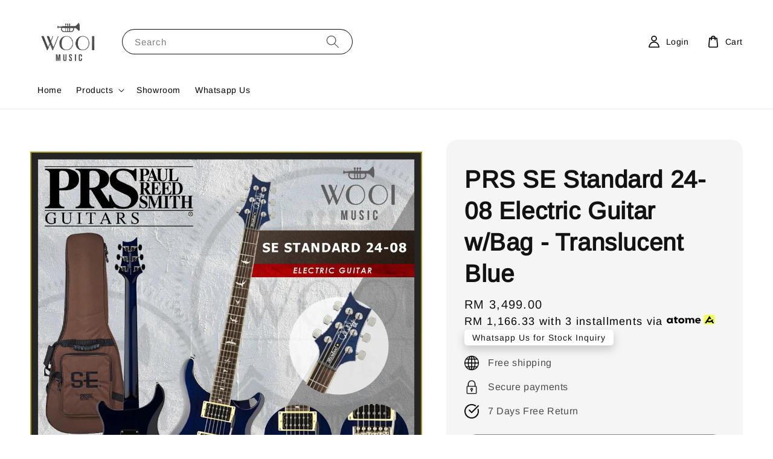

--- FILE ---
content_type: text/html; charset=UTF-8
request_url: https://www.wooimusic.com/products/prs-se-standard-24-08-electric-guitar-w-bag-translucent-blue
body_size: 59050
content:
<!doctype html>
<!--[if lt IE 7]><html class="no-js lt-ie9 lt-ie8 lt-ie7" lang="en"> <![endif]-->
<!--[if IE 7]><html class="no-js lt-ie9 lt-ie8" lang="en"> <![endif]-->
<!--[if IE 8]><html class="no-js lt-ie9" lang="en"> <![endif]-->
<!--[if IE 9 ]><html class="ie9 no-js"> <![endif]-->
<!--[if (gt IE 9)|!(IE)]><!--> <html class="no-js"> <!--<![endif]-->
<head>

  <!-- Basic page needs ================================================== -->
  <meta charset="utf-8">
  <meta http-equiv="X-UA-Compatible" content="IE=edge,chrome=1">

  
  <link rel="icon" href="https://cdn.store-assets.com/s/923715/f/8506849.png" />
  

  <!-- Title and description ================================================== -->
  <title>
  PRS SE Standard 24-08 Electric Guitar w/Bag - Translucent Blue &ndash; Wooi Music
  </title>

  
  <meta name="description" content="PRS SE Standard 24-08 Electric Guitar w/Bag - Translucent Blue The PRS SE Standard 24-08 is a mahogany-body workhorse guitar with powerful humbucking and true single-coil tones in one instrument. Its PRS TCI “S” pickups are paired with a 3-way toggle">
  

  <!-- Social meta ================================================== -->
  

  <meta property="og:type" content="product">
  <meta property="og:title" content="PRS SE Standard 24-08 Electric Guitar w/Bag - Translucent Blue">
  <meta property="og:url" content="https://www.wooimusic.com/products/prs-se-standard-24-08-electric-guitar-w-bag-translucent-blue">
  
  <meta property="og:image" content="https://cdn.store-assets.com/s/923715/i/79565094.jpeg?width=480&format=webp">
  <meta property="og:image:secure_url" content="https://cdn.store-assets.com/s/923715/i/79565094.jpeg?width=480&format=webp">
  
  <meta property="og:image" content="https://cdn.store-assets.com/s/923715/i/58836558.jpeg?width=480&format=webp">
  <meta property="og:image:secure_url" content="https://cdn.store-assets.com/s/923715/i/58836558.jpeg?width=480&format=webp">
  
  <meta property="og:image" content="https://cdn.store-assets.com/s/923715/i/58836557.jpeg?width=480&format=webp">
  <meta property="og:image:secure_url" content="https://cdn.store-assets.com/s/923715/i/58836557.jpeg?width=480&format=webp">
  
  <meta property="og:price:amount" content="3499">
  <meta property="og:price:currency" content="MYR">


<meta property="og:description" content="PRS SE Standard 24-08 Electric Guitar w/Bag - Translucent Blue The PRS SE Standard 24-08 is a mahogany-body workhorse guitar with powerful humbucking and true single-coil tones in one instrument. Its PRS TCI “S” pickups are paired with a 3-way toggle">
<meta property="og:site_name" content="Wooi Music">



  <meta name="twitter:card" content="summary">



  <meta name="twitter:site" content="@">


  <meta name="twitter:title" content="PRS SE Standard 24-08 Electric Guitar w/Bag - Translucent Blue">
  <meta name="twitter:description" content="PRS SE Standard 24-08 Electric Guitar w/Bag - Translucent Blue
The PRS SE Standard 24-08 is a mahogany-body workhorse guitar with powerful humbucking and true single-coil tones in one instrument. Its ">
  <meta name="twitter:image" content="">
  <meta name="twitter:image:width" content="480">
  <meta name="twitter:image:height" content="480">




  <!-- Helpers ================================================== -->
  <link rel="canonical" href="https://www.wooimusic.com/products/prs-se-standard-24-08-electric-guitar-w-bag-translucent-blue">
  <meta name="viewport" content="width=device-width,initial-scale=1">
  <meta name="theme-color" content="#121212">
  
  <script src="//ajax.googleapis.com/ajax/libs/jquery/1.11.0/jquery.min.js" type="text/javascript" ></script>
  
  <!-- Header hook for plugins ================================================== -->
  
<!-- ScriptTags -->
<script>window.__st={'p': 'product', 'cid': ''};</script><script src='/assets/events.js'></script><script>(function(){function asyncLoad(){var urls=['/assets/facebook-pixel.js?v=1.1.1649578745','/assets/traffic.js?v=1','https://apps.easystore.co/marketplace/shopee-malaysia/script.js?shop=wooimusic.easy.co','https://apps.easystore.co/marketplace/lazada-malaysia/script.js?shop=wooimusic.easy.co','https://apps.easystore.co/facebook-login/script.js?shop=wooimusic.easy.co','https://apps.easystore.co/instagram-feed/script.js?shop=wooimusic.easy.co','https://apps.easystore.co/image-watermark/script.js?shop=wooimusic.easy.co','https://smartarget.online/loader.js?type=int&u=4a0919305d95436278a604fb3cb749f61aba10ab&source=easystore_whatsapp'];for(var i=0;i<urls.length;i++){var s=document.createElement('script');s.type='text/javascript';s.async=true;s.src=urls[i];var x=document.getElementsByTagName('script')[0];x.parentNode.insertBefore(s, x);}}window.attachEvent ? window.attachEvent('onload', asyncLoad) : window.addEventListener('load', asyncLoad, false);})();</script>
<!-- /ScriptTags -->

  
  
  <script src="https://store-themes.easystore.co/923715/themes/63058/assets/global.js?t=1765310469" defer="defer"></script>

  
  
  <script>
  (function(i,s,o,g,r,a,m){i['GoogleAnalyticsObject']=r;i[r]=i[r]||function(){
  (i[r].q=i[r].q||[]).push(arguments)},i[r].l=1*new Date();a=s.createElement(o),
  m=s.getElementsByTagName(o)[0];a.async=1;a.src=g;m.parentNode.insertBefore(a,m)
  })(window,document,'script','https://www.google-analytics.com/analytics.js','ga');

  ga('create', '', 'auto','myTracker');
  ga('myTracker.send', 'pageview');

  </script>
  
  <script src="/assets/storefront.js?id=914286bfa5e6419c67d1" type="text/javascript" ></script>
  

  <!-- CSS ================================================== -->
  <style>
      @font-face {
        font-family: 'Arimo';
        font-style: normal;
        font-weight: regular;
        src: local('Arimo regular'), local('Arimo-regular'), url(https://fonts.gstatic.com/s/arimo/v17/P5sfzZCDf9_T_3cV7NCUECyoxNk37cxsBxDAVQI4aA.ttf) format('truetype');
      }

      @font-face {
        font-family: 'Arimo';
        font-style: normal;
        font-weight: regular;
        src: local('Arimo regular'), local('Arimo-regular'), url(https://fonts.gstatic.com/s/arimo/v17/P5sfzZCDf9_T_3cV7NCUECyoxNk37cxsBxDAVQI4aA.ttf) format('truetype');
      }

      :root {
        --font-body-family: 'Arimo', sans-serif;
        --font-body-style: normal;
        --font-body-weight: 400;

        --font-heading-family: 'Arimo', sans-serif;
        --font-heading-style: normal;
        --font-heading-weight: 700;

        --color-heading-text: 18,18,18;
        --color-base-text: 18,18,18;
        --color-base-background-1: 255,255,255;
        --color-base-background-2: 255,255,255;
        
        --color-base-solid-button-labels: 255,255,255;
        --color-base-outline-button-labels: 18,18,18;
        
        --color-base-accent-1: 18,18,18;
        --color-base-accent-2: 18,18,18;
        --payment-terms-background-color: 255,255,255;

        --gradient-base-background-1: 255,255,255;
        --gradient-base-background-2: 255,255,255;
        --gradient-base-accent-1: 18,18,18;
        --gradient-base-accent-2: 18,18,18;

        --page-width: 145rem;
      }

      *,
      *::before,
      *::after {
        box-sizing: inherit;
      }

      html {
        box-sizing: border-box;
        font-size: 62.5%;
        height: 100%;
      }

      body {
        display: grid;
        grid-template-rows: auto auto 1fr auto;
        grid-template-columns: 100%;
        min-height: 100%;
        margin: 0;
        font-size: 1.5rem;
        letter-spacing: 0.06rem;
        line-height: 1.8;
        font-family: var(--font-body-family);
        font-style: var(--font-body-style);
        font-weight: var(--font-body-weight);
        
      }

      @media screen and (min-width: 750px) {
        body {
          font-size: 1.6rem;
        }
      }
   </style>
  
  <link href="https://store-themes.easystore.co/923715/themes/63058/assets/base.css?t=1765310469" rel="stylesheet" type="text/css" media="screen" />

  
  
<!-- Snippet:global/head: Shopee Malaysia -->
<link type="text/css" rel="stylesheet" href="https://apps.easystore.co/assets/css/marketplace/main.css?v1.7">
<!-- /Snippet -->

<!-- Snippet:global/head: Lazada Malaysia -->
<link type="text/css" rel="stylesheet" href="https://apps.easystore.co/assets/css/marketplace/main.css?v1.7">
<!-- /Snippet -->

<!-- Snippet:global/head: Instagram Feed -->
<link rel="stylesheet" href="https://apps.easystore.co/assets/css/instagram-feed/insta-feed-style.css?v3">
<!-- /Snippet -->

<!-- Snippet:global/head: OnVoard Back In Stock -->
<script>
  (function() {
    window.OnVoard = window.OnVoard || function() {
      (window.OnVoard.q = window.OnVoard.q || []).push(arguments);
    };
    var script = document.createElement("script");
    var parent = document.getElementsByTagName("script")[0].parentNode;
    script.async = 1;

    
    script.src = "https://scripts.onvoard.com/apps/loader.js";
    
    parent.appendChild(script);
  })();
</script>


<script>

var ovData = {};
ovData["ecommerce_platform"] = "easystore";
ovData["account_id"] = "acct_pia009cbsbx7k9u";


  ovData["template"] = "product";
  ovData["cart"] = {"item_count":0,"total_price":0,"announcements":[]};
  ovData["product"] = {"id":9972961,"handle":"prs-se-standard-24-08-electric-guitar-w-bag-translucent-blue","name":"PRS SE Standard 24-08 Electric Guitar w\/Bag - Translucent Blue","title":"PRS SE Standard 24-08 Electric Guitar w\/Bag - Translucent Blue","url":"\/products\/prs-se-standard-24-08-electric-guitar-w-bag-translucent-blue","price":3499,"price_min":"3499.0","price_max":"3499.0","price_varies":false,"compare_at_price":3499,"compare_at_price_min":"3499.0","compare_at_price_max":"3499.0","compare_at_price_varies":false,"available":false,"options_with_values":[],"options_by_name":[],"options":["Title"],"has_only_default_variant":true,"sole_variant_id":45793080,"variants":[{"id":45793080,"title":"Default Title","sku":"PRS ST844 TB","taxable":false,"barcode":null,"available":false,"inventory_quantity":0,"featured_image":{"id":79565094,"alt":"PRS - SE STANDARD 24-08-TRANSLUCENT BLUE","img_url":"https:\/\/cdn.store-assets.com\/s\/923715\/i\/79565094.jpeg","src":"https:\/\/cdn.store-assets.com\/s\/923715\/i\/79565094.jpeg","height":2000,"width":2000,"position":1,"type":"Images"},"price":349900,"compare_at_price":349900,"is_enabled":true,"options":["Default Title"],"option1":"Default Title","option2":null,"option3":null,"points":null}],"selected_variant":{"id":45793080,"title":"Default Title","sku":"PRS ST844 TB","taxable":false,"barcode":null,"available":false,"inventory_quantity":0,"featured_image":{"id":79565094,"alt":"PRS - SE STANDARD 24-08-TRANSLUCENT BLUE","img_url":"https:\/\/cdn.store-assets.com\/s\/923715\/i\/79565094.jpeg","src":"https:\/\/cdn.store-assets.com\/s\/923715\/i\/79565094.jpeg","height":2000,"width":2000,"position":1,"type":"Images"},"price":349900,"compare_at_price":349900,"is_enabled":true,"options":["Default Title"],"option1":"Default Title","option2":null,"option3":null,"points":null},"first_available_variant":null,"selected_or_first_available_variant":{"id":45793080,"title":"Default Title","sku":"PRS ST844 TB","taxable":false,"barcode":null,"available":false,"inventory_quantity":0,"featured_image":{"id":79565094,"alt":"PRS - SE STANDARD 24-08-TRANSLUCENT BLUE","img_url":"https:\/\/cdn.store-assets.com\/s\/923715\/i\/79565094.jpeg","src":"https:\/\/cdn.store-assets.com\/s\/923715\/i\/79565094.jpeg","height":2000,"width":2000,"position":1,"type":"Images"},"price":349900,"compare_at_price":349900,"is_enabled":true,"options":["Default Title"],"option1":"Default Title","option2":null,"option3":null,"points":null},"img_url":"https:\/\/cdn.store-assets.com\/s\/923715\/i\/79565094.jpeg","featured_image":{"id":79565094,"alt":"PRS - SE STANDARD 24-08-TRANSLUCENT BLUE","img_url":"https:\/\/cdn.store-assets.com\/s\/923715\/i\/79565094.jpeg","src":"https:\/\/cdn.store-assets.com\/s\/923715\/i\/79565094.jpeg","height":2000,"width":2000,"position":1,"type":"Images"},"secondary_image":{"id":58836558,"alt":"STANDARD 2408 BLUE 1","img_url":"https:\/\/cdn.store-assets.com\/s\/923715\/i\/58836558.jpeg","src":"https:\/\/cdn.store-assets.com\/s\/923715\/i\/58836558.jpeg","height":838,"width":841,"position":2,"type":"Images"},"images":[{"id":79565094,"alt":"PRS - SE STANDARD 24-08-TRANSLUCENT BLUE","img_url":"https:\/\/cdn.store-assets.com\/s\/923715\/i\/79565094.jpeg","src":"https:\/\/cdn.store-assets.com\/s\/923715\/i\/79565094.jpeg","height":2000,"width":2000,"position":1,"type":"Images"},{"id":58836558,"alt":"STANDARD 2408 BLUE 1","img_url":"https:\/\/cdn.store-assets.com\/s\/923715\/i\/58836558.jpeg","src":"https:\/\/cdn.store-assets.com\/s\/923715\/i\/58836558.jpeg","height":838,"width":841,"position":2,"type":"Images"},{"id":58836557,"alt":"STANDARD 2408 BLUE 2","img_url":"https:\/\/cdn.store-assets.com\/s\/923715\/i\/58836557.jpeg","src":"https:\/\/cdn.store-assets.com\/s\/923715\/i\/58836557.jpeg","height":839,"width":838,"position":3,"type":"Images"},{"id":58836559,"alt":"STANDARD 2408 BLUE 3","img_url":"https:\/\/cdn.store-assets.com\/s\/923715\/i\/58836559.jpeg","src":"https:\/\/cdn.store-assets.com\/s\/923715\/i\/58836559.jpeg","height":837,"width":838,"position":4,"type":"Images"},{"id":58836561,"alt":"STANDARD 2408 BLUE 4","img_url":"https:\/\/cdn.store-assets.com\/s\/923715\/i\/58836561.jpeg","src":"https:\/\/cdn.store-assets.com\/s\/923715\/i\/58836561.jpeg","height":841,"width":842,"position":5,"type":"Images"},{"id":58836562,"alt":"STANDARD 2408 BLUE 5","img_url":"https:\/\/cdn.store-assets.com\/s\/923715\/i\/58836562.jpeg","src":"https:\/\/cdn.store-assets.com\/s\/923715\/i\/58836562.jpeg","height":840,"width":843,"position":6,"type":"Images"},{"id":58836563,"alt":"STANDARD 2408 BLUE 6","img_url":"https:\/\/cdn.store-assets.com\/s\/923715\/i\/58836563.jpeg","src":"https:\/\/cdn.store-assets.com\/s\/923715\/i\/58836563.jpeg","height":840,"width":838,"position":7,"type":"Images"},{"id":58836560,"alt":"STANDARD 2408 BLUE 7","img_url":"https:\/\/cdn.store-assets.com\/s\/923715\/i\/58836560.jpeg","src":"https:\/\/cdn.store-assets.com\/s\/923715\/i\/58836560.jpeg","height":842,"width":843,"position":8,"type":"Images"}],"media":[{"id":79565094,"alt":"PRS - SE STANDARD 24-08-TRANSLUCENT BLUE","img_url":"https:\/\/cdn.store-assets.com\/s\/923715\/i\/79565094.jpeg","src":"https:\/\/cdn.store-assets.com\/s\/923715\/i\/79565094.jpeg","height":2000,"width":2000,"position":1,"type":"Images"},{"id":58836558,"alt":"STANDARD 2408 BLUE 1","img_url":"https:\/\/cdn.store-assets.com\/s\/923715\/i\/58836558.jpeg","src":"https:\/\/cdn.store-assets.com\/s\/923715\/i\/58836558.jpeg","height":838,"width":841,"position":2,"type":"Images"},{"id":58836557,"alt":"STANDARD 2408 BLUE 2","img_url":"https:\/\/cdn.store-assets.com\/s\/923715\/i\/58836557.jpeg","src":"https:\/\/cdn.store-assets.com\/s\/923715\/i\/58836557.jpeg","height":839,"width":838,"position":3,"type":"Images"},{"id":58836559,"alt":"STANDARD 2408 BLUE 3","img_url":"https:\/\/cdn.store-assets.com\/s\/923715\/i\/58836559.jpeg","src":"https:\/\/cdn.store-assets.com\/s\/923715\/i\/58836559.jpeg","height":837,"width":838,"position":4,"type":"Images"},{"id":58836561,"alt":"STANDARD 2408 BLUE 4","img_url":"https:\/\/cdn.store-assets.com\/s\/923715\/i\/58836561.jpeg","src":"https:\/\/cdn.store-assets.com\/s\/923715\/i\/58836561.jpeg","height":841,"width":842,"position":5,"type":"Images"},{"id":58836562,"alt":"STANDARD 2408 BLUE 5","img_url":"https:\/\/cdn.store-assets.com\/s\/923715\/i\/58836562.jpeg","src":"https:\/\/cdn.store-assets.com\/s\/923715\/i\/58836562.jpeg","height":840,"width":843,"position":6,"type":"Images"},{"id":58836563,"alt":"STANDARD 2408 BLUE 6","img_url":"https:\/\/cdn.store-assets.com\/s\/923715\/i\/58836563.jpeg","src":"https:\/\/cdn.store-assets.com\/s\/923715\/i\/58836563.jpeg","height":840,"width":838,"position":7,"type":"Images"},{"id":58836560,"alt":"STANDARD 2408 BLUE 7","img_url":"https:\/\/cdn.store-assets.com\/s\/923715\/i\/58836560.jpeg","src":"https:\/\/cdn.store-assets.com\/s\/923715\/i\/58836560.jpeg","height":842,"width":843,"position":8,"type":"Images"}],"featured_media":{"id":79565094,"alt":"PRS - SE STANDARD 24-08-TRANSLUCENT BLUE","img_url":"https:\/\/cdn.store-assets.com\/s\/923715\/i\/79565094.jpeg","src":"https:\/\/cdn.store-assets.com\/s\/923715\/i\/79565094.jpeg","height":2000,"width":2000,"position":1,"type":"Images"},"metafields":{"channels":{"app252c9f9349aabc04":"1","app97b6cc4df0a6acb5":"1","app049b5c54202c40a5":"1"}},"expires":null,"published_at":"2024-06-09T13:11:00.000+08:00","created_at":"2023-06-15T13:31:36.000+08:00","is_wishlisted":null,"content":"<link href='\/assets\/css\/froala_style.min.css' rel='stylesheet' type='text\/css'\/><div class='fr-view'><p><strong>PRS SE Standard 24-08 Electric Guitar w\/Bag - Translucent Blue<\/strong><br><br><\/p><p>The PRS SE Standard 24-08 is a mahogany-body workhorse guitar with powerful humbucking and true single-coil tones in one instrument. Its PRS TCI &ldquo;S&rdquo; pickups are paired with a 3-way toggle switch and two mini-toggle coil-split switches that individually split the humbuckers into true single coils for a total of eight pickup configurations. Players can enjoy two full octaves thanks to the 24-fret, 25&rdquo; scale length rosewood fretboard and wide thin maple neck, and the PRS patented, moulded tremolo gives players added flexibility and control over their playing. With a sonic range and rock-solid reliability, the PRS SE Standard 24-08 will keep you playing without compromise.<br><br><\/p><p><strong>SPECIFICATIONS<\/strong><br><br><\/p><p>- Body Material : Mahogany (Body), Shallow Violin (Top)<\/p><p>- Neck Profile : Wide Thin<\/p><p>- Fretboard Material : Rosewood<\/p><p>- Fretboard Radius : 10\"<\/p><p>- Scale Length : 25\"<\/p><p>- No. of Frets : 24<\/p><p>- Fretboard Inlays : Birds<\/p><p>- Pickups : TCI &ldquo;S&rdquo; (Treble), TCI &ldquo;S&rdquo; (Bass)<\/p><p>- Bridge : PRS Patented Tremolo, Moulded<\/p><p>- Strings : PRS Classic 9-42<\/p><p>- Tuning Machines : PRS Designed Tuners<\/p><p>- Hardware Finish : Nickel<\/p><p>- Case : Gigbag<\/p><p><br><\/p><p><strong><\/strong><br><\/p><\/div>","description":"<link href='\/assets\/css\/froala_style.min.css' rel='stylesheet' type='text\/css'\/><div class='fr-view'><p><strong>PRS SE Standard 24-08 Electric Guitar w\/Bag - Translucent Blue<\/strong><br><br><\/p><p>The PRS SE Standard 24-08 is a mahogany-body workhorse guitar with powerful humbucking and true single-coil tones in one instrument. Its PRS TCI &ldquo;S&rdquo; pickups are paired with a 3-way toggle switch and two mini-toggle coil-split switches that individually split the humbuckers into true single coils for a total of eight pickup configurations. Players can enjoy two full octaves thanks to the 24-fret, 25&rdquo; scale length rosewood fretboard and wide thin maple neck, and the PRS patented, moulded tremolo gives players added flexibility and control over their playing. With a sonic range and rock-solid reliability, the PRS SE Standard 24-08 will keep you playing without compromise.<br><br><\/p><p><strong>SPECIFICATIONS<\/strong><br><br><\/p><p>- Body Material : Mahogany (Body), Shallow Violin (Top)<\/p><p>- Neck Profile : Wide Thin<\/p><p>- Fretboard Material : Rosewood<\/p><p>- Fretboard Radius : 10\"<\/p><p>- Scale Length : 25\"<\/p><p>- No. of Frets : 24<\/p><p>- Fretboard Inlays : Birds<\/p><p>- Pickups : TCI &ldquo;S&rdquo; (Treble), TCI &ldquo;S&rdquo; (Bass)<\/p><p>- Bridge : PRS Patented Tremolo, Moulded<\/p><p>- Strings : PRS Classic 9-42<\/p><p>- Tuning Machines : PRS Designed Tuners<\/p><p>- Hardware Finish : Nickel<\/p><p>- Case : Gigbag<\/p><p><br><\/p><p><strong><\/strong><br><\/p><\/div>","meta_description":"PRS SE Standard 24-08 Electric Guitar w\/Bag - Translucent Blue The PRS SE Standard 24-08 is a mahogany-body workhorse guitar with powerful humbucking and true single-coil tones in one instrument. Its PRS TCI \u201cS\u201d pickups are paired with a 3-way toggle","brands":["PRS"],"tags":["Electric Guitars"],"vendor":null,"collections":[{"handle":"electric-guitars","title":"Electric Guitars"}],"view_history":{"product_id":9972961,"viewed_at":"2026-01-19T06:06:11.602+08:00"},"promotions":[]};
  ovData["shop"] = {};
  ovData["customer"] = {};

  
    ovData["shop"] = {
      "currency": "MYR",
      "domain": "www.wooimusic.com",
      "url": "https://www.wooimusic.com",
      "money_format": "<span class=money data-ori-price='{{amount}}'>RM {{amount}} </span>",
    };
  

  

  window.OnVoardData = ovData;
</script>

<!-- /Snippet -->


  <script>document.documentElement.className = document.documentElement.className.replace('no-js', 'js');</script>
  
  <meta name="google-site-verification" content="LPxfbn-BqPTJsnvyrlUplyNEhYGyW2EIUGk1wtIj1UQ" />
  
</head>

<body id="prs-se-standard-24-08-electric-guitar-w-bag---translucent-blue" class="template-product" >
	
  
<!-- Snippet:global/body_start: Console Extension -->
<div id='es_console' style='display: none;'>923715</div>
<!-- /Snippet -->
<link href="/assets/css/wishlist.css?v1.02" rel="stylesheet" type="text/css" media="screen" />
<link rel="stylesheet" href="https://cdnjs.cloudflare.com/ajax/libs/font-awesome/4.5.0/css/font-awesome.min.css">

<script src="/assets/js/wishlist/wishlist.js" type="text/javascript"></script>
	
 	<style>
  header {
    --logo-width: 125px;
  }
  .header-wrapper,
  .header-wrapper .list-menu--disclosure,
  .header-wrapper .search-modal{
    background-color: #FFFFFF;
  }
  .header-wrapper .search-modal .field__input{
    background-color: rgb(var(--color-background));
  }
  .header-wrapper summary .icon-caret,
  .header-wrapper .header__menu-item a,
  .header-wrapper .list-menu__item,
  .header-wrapper .link--text{
    color: #000000;
  }
  
  .search-modal__form{
    position: relative;
  }
  
  .dropdown {
    display: none;
    position: absolute;
    top: 100%;
    left: 0;
    width: 100%;
    padding: 5px 0;
    background-color: #fff;
    color:#000;
    z-index: 1000;
    border-bottom-left-radius: 15px;
    border-bottom-right-radius: 15px;
    border: 1px solid rgba(var(--color-foreground), 1);
    border-top: none;
    overflow-x: hidden;
    overflow-y: auto;
    max-height: 350px;
  }
  
  .dropdown-item {
    padding: 0.4rem 2rem;
    cursor: pointer;
    line-height: 1.4;
    overflow: hidden;
    text-overflow: ellipsis;
    white-space: nowrap;
  }
  
  .dropdown-item:hover{
    background-color: #f3f3f3;
  }
  
  .search__input.is-focus{
    border-radius: 15px;
    border-bottom-left-radius: 0;
    border-bottom-right-radius: 0;
    border: 1px solid rgba(var(--color-foreground), 1);
    border-bottom: none;
    box-shadow: none;
  }
  
  .clear-all {
    text-align: right;
    padding: 0 2rem 0.2rem;
    line-height: 1;
    font-size: 70%;
    margin-bottom: -2px;
  }
  
  .clear-all:hover{
    background-color: #fff;
  }
  
  .search-input-focus .easystore-section-header-hidden{
    transform: none;
  }
  .referral-notification {
    position: absolute;
    top: 100%;
    right: 0;
    background: white;
    border: 1px solid #e0e0e0;
    border-radius: 8px;
    box-shadow: 0 4px 12px rgba(0, 0, 0, 0.15);
    width: 280px;
    z-index: 1000;
    padding: 16px;
    margin-top: 8px;
    font-size: 14px;
    line-height: 1.4;
  }
  
  .referral-notification::before {
    content: '';
    position: absolute;
    top: -8px;
    right: 20px;
    width: 0;
    height: 0;
    border-left: 8px solid transparent;
    border-right: 8px solid transparent;
    border-bottom: 8px solid white;
  }
  
  .referral-notification::after {
    content: '';
    position: absolute;
    top: -9px;
    right: 20px;
    width: 0;
    height: 0;
    border-left: 8px solid transparent;
    border-right: 8px solid transparent;
    border-bottom: 8px solid #e0e0e0;
  }
  
  .referral-notification h4 {
    margin: 0 0 8px 0;
    color: #2196F3;
    font-size: 16px;
    font-weight: 600;
  }
  
  .referral-notification p {
    margin: 0 0 12px 0;
    color: #666;
  }
  
  .referral-notification .referral-code {
    background: #f5f5f5;
    padding: 8px;
    border-radius: 4px;
    font-family: monospace;
    font-size: 13px;
    text-align: center;
    margin: 8px 0;
    border: 1px solid #ddd;
  }
  
  .referral-notification .close-btn {
    position: absolute;
    top: 8px;
    right: 8px;
    background: none;
    border: none;
    font-size: 18px;
    color: #999;
    cursor: pointer;
    padding: 0;
    width: 20px;
    height: 20px;
    line-height: 1;
  }
  
  .referral-notification .close-btn:hover {
    color: #333;
  }
  
  .referral-notification .action-btn {
    background: #2196F3;
    color: white;
    border: none;
    padding: 8px 16px;
    border-radius: 4px;
    cursor: pointer;
    font-size: 12px;
    margin-right: 8px;
    margin-top: 8px;
  }
  
  .referral-notification .action-btn:hover {
    background: #1976D2;
  }
  
  .referral-notification .dismiss-btn {
    background: transparent;
    color: #666;
    border: 1px solid #ddd;
    padding: 8px 16px;
    border-radius: 4px;
    cursor: pointer;
    font-size: 12px;
    margin-top: 8px;
  }
  
  .referral-notification .dismiss-btn:hover {
    background: #f5f5f5;
  }
  .referral-modal__dialog {
    transform: translate(-50%, 0);
    transition: transform var(--duration-default) ease, visibility 0s;
    z-index: 10000;
    position: fixed;
    top: 20vh;
    left: 50%;
    width: 100%;
    max-width: 350px;
    box-shadow: 0 4px 12px rgba(0, 0, 0, 0.15);
    border-radius: 12px;
    background-color: #fff;
    color: #000;
    padding: 20px;
    text-align: center;
  }

  .modal-overlay.referral-modal-overlay {
    position: fixed;
    top: 0;
    left: 0;
    width: 100%;
    height: 100%;
    background-color: rgba(0, 0, 0, 0.7);
    z-index: 2001;
    display: block;
    opacity: 1;
    transition: opacity var(--duration-default) ease, visibility 0s;
  }
</style>

<link rel="preload" href="https://store-themes.easystore.co/923715/themes/63058/assets/section-header.css?t=1765310469" as="style" onload="this.onload=null;this.rel='stylesheet'">
<link rel="preload" href="https://store-themes.easystore.co/923715/themes/63058/assets/component-list-menu.css?t=1765310469" as="style" onload="this.onload=null;this.rel='stylesheet'">
<link rel="preload" href="https://store-themes.easystore.co/923715/themes/63058/assets/component-menu-drawer.css?t=1765310469" as="style" onload="this.onload=null;this.rel='stylesheet'">
<link rel="preload" href="https://store-themes.easystore.co/923715/themes/63058/assets/component-cart-notification.css?v1.1?t=1765310469" as="style" onload="this.onload=null;this.rel='stylesheet'">

<script src="https://store-themes.easystore.co/923715/themes/63058/assets/cart-notification.js?t=1765310469" defer="defer"></script>
<script src="https://store-themes.easystore.co/923715/themes/63058/assets/details-modal.js?t=1765310469" defer="defer"></script>

<svg xmlns="http://www.w3.org/2000/svg" class="hidden">
  <symbol id="icon-search" viewbox="0 0 18 19" fill="none">
    <path fill-rule="evenodd" clip-rule="evenodd" d="M11.03 11.68A5.784 5.784 0 112.85 3.5a5.784 5.784 0 018.18 8.18zm.26 1.12a6.78 6.78 0 11.72-.7l5.4 5.4a.5.5 0 11-.71.7l-5.41-5.4z" fill="currentColor"/>
  </symbol>

  <symbol id="icon-close" class="icon icon-close" fill="none" viewBox="0 0 18 17">
    <path d="M.865 15.978a.5.5 0 00.707.707l7.433-7.431 7.579 7.282a.501.501 0 00.846-.37.5.5 0 00-.153-.351L9.712 8.546l7.417-7.416a.5.5 0 10-.707-.708L8.991 7.853 1.413.573a.5.5 0 10-.693.72l7.563 7.268-7.418 7.417z" fill="currentColor">
  </symbol>
</svg>


<div id="easystore-section-header">
  <sticky-header class="header-wrapper header-wrapper--border-bottom">
    <header class="header header--middle-left page-width header--has-menu" itemscope itemtype="http://schema.org/Organization">
      <header-drawer data-breakpoint="tablet">
        <details class="menu-drawer-container menu-opening">
          <summary class="header__icon header__icon--menu header__icon--summary link link--text focus-inset" aria-label="Menu" role="button" aria-expanded="true" aria-controls="menu-drawer">
            <span>
              


    <svg class="icon icon-hamburger " data-name="Layer 1" xmlns="http://www.w3.org/2000/svg" viewBox="0 0 600 600"><path d="M32.5,65h535a25,25,0,0,0,0-50H32.5a25,25,0,0,0,0,50Z" fill="currentColor"/><path d="M567.5,275H32.5a25,25,0,0,0,0,50h535a25,25,0,0,0,0-50Z" fill="currentColor"/><path d="M567.5,535H32.5a25,25,0,0,0,0,50h535a25,25,0,0,0,0-50Z" fill="currentColor"/></svg>

  

              


    <svg class="icon icon-close " data-name="Layer 1" xmlns="http://www.w3.org/2000/svg" viewBox="0 0 600 600"><path d="M335.36,300,581.87,53.48a25,25,0,0,0-35.35-35.35L300,264.64,53.48,18.13A25,25,0,0,0,18.13,53.48L264.64,300,18.13,546.52a25,25,0,0,0,35.35,35.35L300,335.36,546.52,581.87a25,25,0,0,0,35.35-35.35Z" fill="currentColor"/></svg>

  

            </span>
          </summary>
          <div id="menu-drawer" class="menu-drawer motion-reduce" tabindex="-1">
            <div class="menu-drawer__inner-container">
              <div class="menu-drawer__navigation-container">
                <nav class="menu-drawer__navigation">
                  <ul class="menu-drawer__menu list-menu" role="list">
                    
                    
                      
                        <li>
                          <a href="/"  class="menu-drawer__menu-item list-menu__item link link--text focus-inset">
                            Home
                          </a>
                        </li>
                      
                    
                    
                      
                        
                        <li>
                          <details>
                                <summary class="menu-drawer__menu-item list-menu__item link link--text focus-inset" role="button" aria-expanded="false" aria-controls="link-Bags">
                                  <a href="/collections/all"  class="link--text list-menu__item menu-drawer__menu-item">
                                    Products
                                  </a>
                                  


    <svg class="icon icon-arrow " data-name="Layer 1" xmlns="http://www.w3.org/2000/svg" viewBox="0 0 600 339.56"><path d="M31.06,196.67H504l-88.56,88.56a26.89,26.89,0,1,0,38,38L588,188.79a26.89,26.89,0,0,0,0-38L453.49,16.29a26.89,26.89,0,0,0-38,38L504,142.88H31.06a26.9,26.9,0,0,0,0,53.79Z" fill="currentColor"/></svg>

  

                                  


    <svg aria-hidden="true" focusable="false" role="presentation" class="icon icon-caret " viewBox="0 0 10 6">
      <path fill-rule="evenodd" clip-rule="evenodd" d="M9.354.646a.5.5 0 00-.708 0L5 4.293 1.354.646a.5.5 0 00-.708.708l4 4a.5.5 0 00.708 0l4-4a.5.5 0 000-.708z" fill="currentColor"></path>
    </svg>

  

                                </summary>
                                <div class="menu-drawer__submenu motion-reduce" tabindex="-1">
                                  <div class="menu-drawer__inner-submenu">
                                    <button class="menu-drawer__close-button link link--text focus-inset" aria-expanded="true">
                                      


    <svg class="icon icon-arrow " data-name="Layer 1" xmlns="http://www.w3.org/2000/svg" viewBox="0 0 600 339.56"><path d="M31.06,196.67H504l-88.56,88.56a26.89,26.89,0,1,0,38,38L588,188.79a26.89,26.89,0,0,0,0-38L453.49,16.29a26.89,26.89,0,0,0-38,38L504,142.88H31.06a26.9,26.9,0,0,0,0,53.79Z" fill="currentColor"/></svg>

  

                                      Products
                                    </button>
                                    <ul class="menu-drawer__menu list-menu" role="list" tabindex="-1">
                                      
                                        
                                        
                                          <li>
                                            <a href="/collections/hot-selling"  class="menu-drawer__menu-item link link--text list-menu__item focus-inset">
                                              Hot selling
                                            </a>
                                          </li>
                                        
                                      
                                        
                                        
                                          
                                          <li>
                                            <details>
                                                  <summary class="menu-drawer__menu-item list-menu__item link link--text focus-inset" role="button" aria-expanded="false" aria-controls="link-Bags">
                                                    <a href="/collections/brass-woodwinds"  class="link--text list-menu__item menu-drawer__menu-item">
                                                      Band &amp; Orchestra
                                                    </a>
                                                    


    <svg class="icon icon-arrow " data-name="Layer 1" xmlns="http://www.w3.org/2000/svg" viewBox="0 0 600 339.56"><path d="M31.06,196.67H504l-88.56,88.56a26.89,26.89,0,1,0,38,38L588,188.79a26.89,26.89,0,0,0,0-38L453.49,16.29a26.89,26.89,0,0,0-38,38L504,142.88H31.06a26.9,26.9,0,0,0,0,53.79Z" fill="currentColor"/></svg>

  

                                                    


    <svg aria-hidden="true" focusable="false" role="presentation" class="icon icon-caret " viewBox="0 0 10 6">
      <path fill-rule="evenodd" clip-rule="evenodd" d="M9.354.646a.5.5 0 00-.708 0L5 4.293 1.354.646a.5.5 0 00-.708.708l4 4a.5.5 0 00.708 0l4-4a.5.5 0 000-.708z" fill="currentColor"></path>
    </svg>

  

                                                  </summary>
                                                  <div class="menu-drawer__submenu motion-reduce" tabindex="-1">
                                                    <div class="menu-drawer__inner-submenu">
                                                      <button class="menu-drawer__close-button link link--text focus-inset" aria-expanded="true">
                                                        


    <svg class="icon icon-arrow " data-name="Layer 1" xmlns="http://www.w3.org/2000/svg" viewBox="0 0 600 339.56"><path d="M31.06,196.67H504l-88.56,88.56a26.89,26.89,0,1,0,38,38L588,188.79a26.89,26.89,0,0,0,0-38L453.49,16.29a26.89,26.89,0,0,0-38,38L504,142.88H31.06a26.9,26.9,0,0,0,0,53.79Z" fill="currentColor"/></svg>

  

                                                        Band &amp; Orchestra
                                                      </button>
                                                      <ul class="menu-drawer__menu list-menu" role="list" tabindex="-1">
                                                        
                                                          
                                                          
                                                            
                                                            <li>
                                                              <details>
                                                                <summary class="menu-drawer__menu-item list-menu__item link link--text focus-inset" role="button" aria-expanded="false" aria-controls="link-Bags">
                                                                  <a href="/collections/brass-instruments"  class="link--text list-menu__item menu-drawer__menu-item">
                                                                    Brass Instruments
                                                                  </a>
                                                                  


    <svg class="icon icon-arrow " data-name="Layer 1" xmlns="http://www.w3.org/2000/svg" viewBox="0 0 600 339.56"><path d="M31.06,196.67H504l-88.56,88.56a26.89,26.89,0,1,0,38,38L588,188.79a26.89,26.89,0,0,0,0-38L453.49,16.29a26.89,26.89,0,0,0-38,38L504,142.88H31.06a26.9,26.9,0,0,0,0,53.79Z" fill="currentColor"/></svg>

  

                                                                  


    <svg aria-hidden="true" focusable="false" role="presentation" class="icon icon-caret " viewBox="0 0 10 6">
      <path fill-rule="evenodd" clip-rule="evenodd" d="M9.354.646a.5.5 0 00-.708 0L5 4.293 1.354.646a.5.5 0 00-.708.708l4 4a.5.5 0 00.708 0l4-4a.5.5 0 000-.708z" fill="currentColor"></path>
    </svg>

  

                                                                </summary>
                                                                <div class="menu-drawer__submenu motion-reduce" tabindex="-1">
                                                                  <div class="menu-drawer__inner-submenu">
                                                                    <button class="menu-drawer__close-button link link--text focus-inset" aria-expanded="true">
                                                                      


    <svg class="icon icon-arrow " data-name="Layer 1" xmlns="http://www.w3.org/2000/svg" viewBox="0 0 600 339.56"><path d="M31.06,196.67H504l-88.56,88.56a26.89,26.89,0,1,0,38,38L588,188.79a26.89,26.89,0,0,0,0-38L453.49,16.29a26.89,26.89,0,0,0-38,38L504,142.88H31.06a26.9,26.9,0,0,0,0,53.79Z" fill="currentColor"/></svg>

  

                                                                      Brass Instruments
                                                                    </button>
                                                                    <ul class="menu-drawer__menu list-menu" role="list" tabindex="-1">
                                                                      
                                                                        <li>
                                                                          <a href="/collections/flutes"  class="link--text list-menu__item menu-drawer__menu-item focus-inset">
                                                                            Horns
                                                                          </a>
                                                                        </li>
                                                                      
                                                                        <li>
                                                                          <a href="/collections/clarinets"  class="link--text list-menu__item menu-drawer__menu-item focus-inset">
                                                                            Cornets
                                                                          </a>
                                                                        </li>
                                                                      
                                                                        <li>
                                                                          <a href="/collections/saxophones"  class="link--text list-menu__item menu-drawer__menu-item focus-inset">
                                                                            Euphoniums
                                                                          </a>
                                                                        </li>
                                                                      
                                                                        <li>
                                                                          <a href="/collections/trumpets"  class="link--text list-menu__item menu-drawer__menu-item focus-inset">
                                                                            French Horns
                                                                          </a>
                                                                        </li>
                                                                      
                                                                        <li>
                                                                          <a href="/collections/mellophones"  class="link--text list-menu__item menu-drawer__menu-item focus-inset">
                                                                            Mellophones
                                                                          </a>
                                                                        </li>
                                                                      
                                                                        <li>
                                                                          <a href="/collections/recorders"  class="link--text list-menu__item menu-drawer__menu-item focus-inset">
                                                                            Trumpets
                                                                          </a>
                                                                        </li>
                                                                      
                                                                        <li>
                                                                          <a href="/collections/tubas"  class="link--text list-menu__item menu-drawer__menu-item focus-inset">
                                                                            Trombones
                                                                          </a>
                                                                        </li>
                                                                      
                                                                        <li>
                                                                          <a href="/collections/baritones"  class="link--text list-menu__item menu-drawer__menu-item focus-inset">
                                                                            Baritones
                                                                          </a>
                                                                        </li>
                                                                      
                                                                        <li>
                                                                          <a href="/collections/harmony-director"  class="link--text list-menu__item menu-drawer__menu-item focus-inset">
                                                                            Tubas
                                                                          </a>
                                                                        </li>
                                                                      
                                                                        <li>
                                                                          <a href="/collections/sousaphones"  class="link--text list-menu__item menu-drawer__menu-item focus-inset">
                                                                            Sousaphones
                                                                          </a>
                                                                        </li>
                                                                      
                                                                        <li>
                                                                          <a href="/collections/marching-brass-1"  class="link--text list-menu__item menu-drawer__menu-item focus-inset">
                                                                            Marching Brass
                                                                          </a>
                                                                        </li>
                                                                      
                                                                        <li>
                                                                          <a href="/collections/euphoniums"  class="link--text list-menu__item menu-drawer__menu-item focus-inset">
                                                                            Silent Brass
                                                                          </a>
                                                                        </li>
                                                                      
                                                                        <li>
                                                                          <a href="/collections/used-instruments"  class="link--text list-menu__item menu-drawer__menu-item focus-inset">
                                                                            Used Instruments
                                                                          </a>
                                                                        </li>
                                                                      
                                                                    </ul>
                                                                  </div>
                                                                </div>
                                                              </details>
                                                            </li>
                                                          
                                                        
                                                          
                                                          
                                                            
                                                            <li>
                                                              <details>
                                                                <summary class="menu-drawer__menu-item list-menu__item link link--text focus-inset" role="button" aria-expanded="false" aria-controls="link-Bags">
                                                                  <a href="/collections/woodwind-instruments"  class="link--text list-menu__item menu-drawer__menu-item">
                                                                    Woodwind Instruments
                                                                  </a>
                                                                  


    <svg class="icon icon-arrow " data-name="Layer 1" xmlns="http://www.w3.org/2000/svg" viewBox="0 0 600 339.56"><path d="M31.06,196.67H504l-88.56,88.56a26.89,26.89,0,1,0,38,38L588,188.79a26.89,26.89,0,0,0,0-38L453.49,16.29a26.89,26.89,0,0,0-38,38L504,142.88H31.06a26.9,26.9,0,0,0,0,53.79Z" fill="currentColor"/></svg>

  

                                                                  


    <svg aria-hidden="true" focusable="false" role="presentation" class="icon icon-caret " viewBox="0 0 10 6">
      <path fill-rule="evenodd" clip-rule="evenodd" d="M9.354.646a.5.5 0 00-.708 0L5 4.293 1.354.646a.5.5 0 00-.708.708l4 4a.5.5 0 00.708 0l4-4a.5.5 0 000-.708z" fill="currentColor"></path>
    </svg>

  

                                                                </summary>
                                                                <div class="menu-drawer__submenu motion-reduce" tabindex="-1">
                                                                  <div class="menu-drawer__inner-submenu">
                                                                    <button class="menu-drawer__close-button link link--text focus-inset" aria-expanded="true">
                                                                      


    <svg class="icon icon-arrow " data-name="Layer 1" xmlns="http://www.w3.org/2000/svg" viewBox="0 0 600 339.56"><path d="M31.06,196.67H504l-88.56,88.56a26.89,26.89,0,1,0,38,38L588,188.79a26.89,26.89,0,0,0,0-38L453.49,16.29a26.89,26.89,0,0,0-38,38L504,142.88H31.06a26.9,26.9,0,0,0,0,53.79Z" fill="currentColor"/></svg>

  

                                                                      Woodwind Instruments
                                                                    </button>
                                                                    <ul class="menu-drawer__menu list-menu" role="list" tabindex="-1">
                                                                      
                                                                        <li>
                                                                          <a href="/collections/piccolos"  class="link--text list-menu__item menu-drawer__menu-item focus-inset">
                                                                            Clarinets
                                                                          </a>
                                                                        </li>
                                                                      
                                                                        <li>
                                                                          <a href="/collections/oboes"  class="link--text list-menu__item menu-drawer__menu-item focus-inset">
                                                                            Flutes
                                                                          </a>
                                                                        </li>
                                                                      
                                                                        <li>
                                                                          <a href="/collections/casual-wind-instruments"  class="link--text list-menu__item menu-drawer__menu-item focus-inset">
                                                                            Oboes
                                                                          </a>
                                                                        </li>
                                                                      
                                                                        <li>
                                                                          <a href="/collections/bassoons"  class="link--text list-menu__item menu-drawer__menu-item focus-inset">
                                                                            Bassoons
                                                                          </a>
                                                                        </li>
                                                                      
                                                                        <li>
                                                                          <a href="/collections/french-horns"  class="link--text list-menu__item menu-drawer__menu-item focus-inset">
                                                                            Piccolos
                                                                          </a>
                                                                        </li>
                                                                      
                                                                        <li>
                                                                          <a href="/collections/alto-saxophones"  class="link--text list-menu__item menu-drawer__menu-item focus-inset">
                                                                            Saxophones
                                                                          </a>
                                                                        </li>
                                                                      
                                                                        <li>
                                                                          <a href="/collections/casual-wind-instrument"  class="link--text list-menu__item menu-drawer__menu-item focus-inset">
                                                                            Casual Wind Instrument
                                                                          </a>
                                                                        </li>
                                                                      
                                                                        <li>
                                                                          <a href="/collections/digital-woodwinds"  class="link--text list-menu__item menu-drawer__menu-item focus-inset">
                                                                            Digital Woodwinds
                                                                          </a>
                                                                        </li>
                                                                      
                                                                    </ul>
                                                                  </div>
                                                                </div>
                                                              </details>
                                                            </li>
                                                          
                                                        
                                                          
                                                          
                                                            <li>
                                                              <a href="/collections/cornets"  class="menu-drawer__menu-item link link--text list-menu__item focus-inset">
                                                                Pianicas / Melodians
                                                              </a>
                                                            </li>
                                                          
                                                        
                                                          
                                                          
                                                            <li>
                                                              <a href="/collections/trombones"  class="menu-drawer__menu-item link link--text list-menu__item focus-inset">
                                                                Recorders
                                                              </a>
                                                            </li>
                                                          
                                                        
                                                          
                                                          
                                                            <li>
                                                              <a href="/collections/orchestral-string-instruments"  class="menu-drawer__menu-item link link--text list-menu__item focus-inset">
                                                                Orchestral String Instruments
                                                              </a>
                                                            </li>
                                                          
                                                        
                                                        
                                                      </ul>
                                                    </div>
                                                  </div>
                                            </details>
                                          </li>
                                        
                                      
                                        
                                        
                                          
                                          <li>
                                            <details>
                                                  <summary class="menu-drawer__menu-item list-menu__item link link--text focus-inset" role="button" aria-expanded="false" aria-controls="link-Bags">
                                                    <a href="/collections/band-uniforms-equipments"  class="link--text list-menu__item menu-drawer__menu-item">
                                                      Band Uniforms &amp; Equipments
                                                    </a>
                                                    


    <svg class="icon icon-arrow " data-name="Layer 1" xmlns="http://www.w3.org/2000/svg" viewBox="0 0 600 339.56"><path d="M31.06,196.67H504l-88.56,88.56a26.89,26.89,0,1,0,38,38L588,188.79a26.89,26.89,0,0,0,0-38L453.49,16.29a26.89,26.89,0,0,0-38,38L504,142.88H31.06a26.9,26.9,0,0,0,0,53.79Z" fill="currentColor"/></svg>

  

                                                    


    <svg aria-hidden="true" focusable="false" role="presentation" class="icon icon-caret " viewBox="0 0 10 6">
      <path fill-rule="evenodd" clip-rule="evenodd" d="M9.354.646a.5.5 0 00-.708 0L5 4.293 1.354.646a.5.5 0 00-.708.708l4 4a.5.5 0 00.708 0l4-4a.5.5 0 000-.708z" fill="currentColor"></path>
    </svg>

  

                                                  </summary>
                                                  <div class="menu-drawer__submenu motion-reduce" tabindex="-1">
                                                    <div class="menu-drawer__inner-submenu">
                                                      <button class="menu-drawer__close-button link link--text focus-inset" aria-expanded="true">
                                                        


    <svg class="icon icon-arrow " data-name="Layer 1" xmlns="http://www.w3.org/2000/svg" viewBox="0 0 600 339.56"><path d="M31.06,196.67H504l-88.56,88.56a26.89,26.89,0,1,0,38,38L588,188.79a26.89,26.89,0,0,0,0-38L453.49,16.29a26.89,26.89,0,0,0-38,38L504,142.88H31.06a26.9,26.9,0,0,0,0,53.79Z" fill="currentColor"/></svg>

  

                                                        Band Uniforms &amp; Equipments
                                                      </button>
                                                      <ul class="menu-drawer__menu list-menu" role="list" tabindex="-1">
                                                        
                                                          
                                                          
                                                            
                                                            <li>
                                                              <details>
                                                                <summary class="menu-drawer__menu-item list-menu__item link link--text focus-inset" role="button" aria-expanded="false" aria-controls="link-Bags">
                                                                  <a href="/collections/uniforms"  class="link--text list-menu__item menu-drawer__menu-item">
                                                                    Uniforms
                                                                  </a>
                                                                  


    <svg class="icon icon-arrow " data-name="Layer 1" xmlns="http://www.w3.org/2000/svg" viewBox="0 0 600 339.56"><path d="M31.06,196.67H504l-88.56,88.56a26.89,26.89,0,1,0,38,38L588,188.79a26.89,26.89,0,0,0,0-38L453.49,16.29a26.89,26.89,0,0,0-38,38L504,142.88H31.06a26.9,26.9,0,0,0,0,53.79Z" fill="currentColor"/></svg>

  

                                                                  


    <svg aria-hidden="true" focusable="false" role="presentation" class="icon icon-caret " viewBox="0 0 10 6">
      <path fill-rule="evenodd" clip-rule="evenodd" d="M9.354.646a.5.5 0 00-.708 0L5 4.293 1.354.646a.5.5 0 00-.708.708l4 4a.5.5 0 00.708 0l4-4a.5.5 0 000-.708z" fill="currentColor"></path>
    </svg>

  

                                                                </summary>
                                                                <div class="menu-drawer__submenu motion-reduce" tabindex="-1">
                                                                  <div class="menu-drawer__inner-submenu">
                                                                    <button class="menu-drawer__close-button link link--text focus-inset" aria-expanded="true">
                                                                      


    <svg class="icon icon-arrow " data-name="Layer 1" xmlns="http://www.w3.org/2000/svg" viewBox="0 0 600 339.56"><path d="M31.06,196.67H504l-88.56,88.56a26.89,26.89,0,1,0,38,38L588,188.79a26.89,26.89,0,0,0,0-38L453.49,16.29a26.89,26.89,0,0,0-38,38L504,142.88H31.06a26.9,26.9,0,0,0,0,53.79Z" fill="currentColor"/></svg>

  

                                                                      Uniforms
                                                                    </button>
                                                                    <ul class="menu-drawer__menu list-menu" role="list" tabindex="-1">
                                                                      
                                                                        <li>
                                                                          <a href="/collections/custom-uniforms"  class="link--text list-menu__item menu-drawer__menu-item focus-inset">
                                                                            Custom Uniforms
                                                                          </a>
                                                                        </li>
                                                                      
                                                                        <li>
                                                                          <a href="/collections/in-stock-uniforms"  class="link--text list-menu__item menu-drawer__menu-item focus-inset">
                                                                            In-Stock Uniforms
                                                                          </a>
                                                                        </li>
                                                                      
                                                                        <li>
                                                                          <a href="/collections/trousers"  class="link--text list-menu__item menu-drawer__menu-item focus-inset">
                                                                            Trousers
                                                                          </a>
                                                                        </li>
                                                                      
                                                                        <li>
                                                                          <a href="/collections/gauntlets"  class="link--text list-menu__item menu-drawer__menu-item focus-inset">
                                                                            Gauntlets &amp; Gloves
                                                                          </a>
                                                                        </li>
                                                                      
                                                                        <li>
                                                                          <a href="/collections/footwear"  class="link--text list-menu__item menu-drawer__menu-item focus-inset">
                                                                            Footwear
                                                                          </a>
                                                                        </li>
                                                                      
                                                                        <li>
                                                                          <a href="/collections/headwear"  class="link--text list-menu__item menu-drawer__menu-item focus-inset">
                                                                            Headwear
                                                                          </a>
                                                                        </li>
                                                                      
                                                                        <li>
                                                                          <a href="/collections/uniform-accessories-replacement-parts"  class="link--text list-menu__item menu-drawer__menu-item focus-inset">
                                                                            Uniform Accessories &amp; Replacement Parts
                                                                          </a>
                                                                        </li>
                                                                      
                                                                    </ul>
                                                                  </div>
                                                                </div>
                                                              </details>
                                                            </li>
                                                          
                                                        
                                                          
                                                          
                                                            
                                                            <li>
                                                              <details>
                                                                <summary class="menu-drawer__menu-item list-menu__item link link--text focus-inset" role="button" aria-expanded="false" aria-controls="link-Bags">
                                                                  <a href="/collections/flags"  class="link--text list-menu__item menu-drawer__menu-item">
                                                                    Colourguard Equipments &amp; Accessories
                                                                  </a>
                                                                  


    <svg class="icon icon-arrow " data-name="Layer 1" xmlns="http://www.w3.org/2000/svg" viewBox="0 0 600 339.56"><path d="M31.06,196.67H504l-88.56,88.56a26.89,26.89,0,1,0,38,38L588,188.79a26.89,26.89,0,0,0,0-38L453.49,16.29a26.89,26.89,0,0,0-38,38L504,142.88H31.06a26.9,26.9,0,0,0,0,53.79Z" fill="currentColor"/></svg>

  

                                                                  


    <svg aria-hidden="true" focusable="false" role="presentation" class="icon icon-caret " viewBox="0 0 10 6">
      <path fill-rule="evenodd" clip-rule="evenodd" d="M9.354.646a.5.5 0 00-.708 0L5 4.293 1.354.646a.5.5 0 00-.708.708l4 4a.5.5 0 00.708 0l4-4a.5.5 0 000-.708z" fill="currentColor"></path>
    </svg>

  

                                                                </summary>
                                                                <div class="menu-drawer__submenu motion-reduce" tabindex="-1">
                                                                  <div class="menu-drawer__inner-submenu">
                                                                    <button class="menu-drawer__close-button link link--text focus-inset" aria-expanded="true">
                                                                      


    <svg class="icon icon-arrow " data-name="Layer 1" xmlns="http://www.w3.org/2000/svg" viewBox="0 0 600 339.56"><path d="M31.06,196.67H504l-88.56,88.56a26.89,26.89,0,1,0,38,38L588,188.79a26.89,26.89,0,0,0,0-38L453.49,16.29a26.89,26.89,0,0,0-38,38L504,142.88H31.06a26.9,26.9,0,0,0,0,53.79Z" fill="currentColor"/></svg>

  

                                                                      Colourguard Equipments &amp; Accessories
                                                                    </button>
                                                                    <ul class="menu-drawer__menu list-menu" role="list" tabindex="-1">
                                                                      
                                                                        <li>
                                                                          <a href="/collections/riffles-accessories-parts"  class="link--text list-menu__item menu-drawer__menu-item focus-inset">
                                                                            Riffles Accessories &amp; Parts
                                                                          </a>
                                                                        </li>
                                                                      
                                                                        <li>
                                                                          <a href="/collections/flag-poles-accessories"  class="link--text list-menu__item menu-drawer__menu-item focus-inset">
                                                                            Flag Poles &amp; Accessories
                                                                          </a>
                                                                        </li>
                                                                      
                                                                    </ul>
                                                                  </div>
                                                                </div>
                                                              </details>
                                                            </li>
                                                          
                                                        
                                                          
                                                          
                                                            <li>
                                                              <a href="/collections/mace-batons"  class="menu-drawer__menu-item link link--text list-menu__item focus-inset">
                                                                Mace &amp; Batons
                                                              </a>
                                                            </li>
                                                          
                                                        
                                                        
                                                      </ul>
                                                    </div>
                                                  </div>
                                            </details>
                                          </li>
                                        
                                      
                                        
                                        
                                          
                                          <li>
                                            <details>
                                                  <summary class="menu-drawer__menu-item list-menu__item link link--text focus-inset" role="button" aria-expanded="false" aria-controls="link-Bags">
                                                    <a href="/collections/guitars-basses"  class="link--text list-menu__item menu-drawer__menu-item">
                                                      Guitars, Basses &amp; Amps
                                                    </a>
                                                    


    <svg class="icon icon-arrow " data-name="Layer 1" xmlns="http://www.w3.org/2000/svg" viewBox="0 0 600 339.56"><path d="M31.06,196.67H504l-88.56,88.56a26.89,26.89,0,1,0,38,38L588,188.79a26.89,26.89,0,0,0,0-38L453.49,16.29a26.89,26.89,0,0,0-38,38L504,142.88H31.06a26.9,26.9,0,0,0,0,53.79Z" fill="currentColor"/></svg>

  

                                                    


    <svg aria-hidden="true" focusable="false" role="presentation" class="icon icon-caret " viewBox="0 0 10 6">
      <path fill-rule="evenodd" clip-rule="evenodd" d="M9.354.646a.5.5 0 00-.708 0L5 4.293 1.354.646a.5.5 0 00-.708.708l4 4a.5.5 0 00.708 0l4-4a.5.5 0 000-.708z" fill="currentColor"></path>
    </svg>

  

                                                  </summary>
                                                  <div class="menu-drawer__submenu motion-reduce" tabindex="-1">
                                                    <div class="menu-drawer__inner-submenu">
                                                      <button class="menu-drawer__close-button link link--text focus-inset" aria-expanded="true">
                                                        


    <svg class="icon icon-arrow " data-name="Layer 1" xmlns="http://www.w3.org/2000/svg" viewBox="0 0 600 339.56"><path d="M31.06,196.67H504l-88.56,88.56a26.89,26.89,0,1,0,38,38L588,188.79a26.89,26.89,0,0,0,0-38L453.49,16.29a26.89,26.89,0,0,0-38,38L504,142.88H31.06a26.9,26.9,0,0,0,0,53.79Z" fill="currentColor"/></svg>

  

                                                        Guitars, Basses &amp; Amps
                                                      </button>
                                                      <ul class="menu-drawer__menu list-menu" role="list" tabindex="-1">
                                                        
                                                          
                                                          
                                                            <li>
                                                              <a href="/collections/acoustic-guitars"  class="menu-drawer__menu-item link link--text list-menu__item focus-inset">
                                                                Acoustic Guitars
                                                              </a>
                                                            </li>
                                                          
                                                        
                                                          
                                                          
                                                            <li>
                                                              <a href="/collections/bass-guitars"  class="menu-drawer__menu-item link link--text list-menu__item focus-inset">
                                                                Bass Guitars
                                                              </a>
                                                            </li>
                                                          
                                                        
                                                          
                                                          
                                                            <li>
                                                              <a href="/collections/classical-guitars"  class="menu-drawer__menu-item link link--text list-menu__item focus-inset">
                                                                Classical &amp; Nylon Guitars
                                                              </a>
                                                            </li>
                                                          
                                                        
                                                          
                                                          
                                                            <li>
                                                              <a href="/collections/electric-guitars"  class="menu-drawer__menu-item link link--text list-menu__item focus-inset">
                                                                Electric Guitars
                                                              </a>
                                                            </li>
                                                          
                                                        
                                                          
                                                          
                                                            <li>
                                                              <a href="/collections/ukuleles"  class="menu-drawer__menu-item link link--text list-menu__item focus-inset">
                                                                Ukuleles &amp; Guitaleles
                                                              </a>
                                                            </li>
                                                          
                                                        
                                                          
                                                          
                                                            
                                                            <li>
                                                              <details>
                                                                <summary class="menu-drawer__menu-item list-menu__item link link--text focus-inset" role="button" aria-expanded="false" aria-controls="link-Bags">
                                                                  <a href="/collections/guitar-bass-amplifiers"  class="link--text list-menu__item menu-drawer__menu-item">
                                                                    Guitar &amp; Bass Amplifiers
                                                                  </a>
                                                                  


    <svg class="icon icon-arrow " data-name="Layer 1" xmlns="http://www.w3.org/2000/svg" viewBox="0 0 600 339.56"><path d="M31.06,196.67H504l-88.56,88.56a26.89,26.89,0,1,0,38,38L588,188.79a26.89,26.89,0,0,0,0-38L453.49,16.29a26.89,26.89,0,0,0-38,38L504,142.88H31.06a26.9,26.9,0,0,0,0,53.79Z" fill="currentColor"/></svg>

  

                                                                  


    <svg aria-hidden="true" focusable="false" role="presentation" class="icon icon-caret " viewBox="0 0 10 6">
      <path fill-rule="evenodd" clip-rule="evenodd" d="M9.354.646a.5.5 0 00-.708 0L5 4.293 1.354.646a.5.5 0 00-.708.708l4 4a.5.5 0 00.708 0l4-4a.5.5 0 000-.708z" fill="currentColor"></path>
    </svg>

  

                                                                </summary>
                                                                <div class="menu-drawer__submenu motion-reduce" tabindex="-1">
                                                                  <div class="menu-drawer__inner-submenu">
                                                                    <button class="menu-drawer__close-button link link--text focus-inset" aria-expanded="true">
                                                                      


    <svg class="icon icon-arrow " data-name="Layer 1" xmlns="http://www.w3.org/2000/svg" viewBox="0 0 600 339.56"><path d="M31.06,196.67H504l-88.56,88.56a26.89,26.89,0,1,0,38,38L588,188.79a26.89,26.89,0,0,0,0-38L453.49,16.29a26.89,26.89,0,0,0-38,38L504,142.88H31.06a26.9,26.9,0,0,0,0,53.79Z" fill="currentColor"/></svg>

  

                                                                      Guitar &amp; Bass Amplifiers
                                                                    </button>
                                                                    <ul class="menu-drawer__menu list-menu" role="list" tabindex="-1">
                                                                      
                                                                        <li>
                                                                          <a href="/collections/acoustic-guitar-amps"  class="link--text list-menu__item menu-drawer__menu-item focus-inset">
                                                                            Acoustic Guitar Amps
                                                                          </a>
                                                                        </li>
                                                                      
                                                                        <li>
                                                                          <a href="/collections/electric-guitar-amps"  class="link--text list-menu__item menu-drawer__menu-item focus-inset">
                                                                            Electric Guitar Amps
                                                                          </a>
                                                                        </li>
                                                                      
                                                                        <li>
                                                                          <a href="/collections/bass-guitar-amps"  class="link--text list-menu__item menu-drawer__menu-item focus-inset">
                                                                            Bass Guitar Amps
                                                                          </a>
                                                                        </li>
                                                                      
                                                                    </ul>
                                                                  </div>
                                                                </div>
                                                              </details>
                                                            </li>
                                                          
                                                        
                                                          
                                                          
                                                            <li>
                                                              <a href="/collections/guitars-bass-pedals"  class="menu-drawer__menu-item link link--text list-menu__item focus-inset">
                                                                Effect Pedals
                                                              </a>
                                                            </li>
                                                          
                                                        
                                                        
                                                      </ul>
                                                    </div>
                                                  </div>
                                            </details>
                                          </li>
                                        
                                      
                                        
                                        
                                          
                                          <li>
                                            <details>
                                                  <summary class="menu-drawer__menu-item list-menu__item link link--text focus-inset" role="button" aria-expanded="false" aria-controls="link-Bags">
                                                    <a href="/collections/accessories"  class="link--text list-menu__item menu-drawer__menu-item">
                                                      Accessories
                                                    </a>
                                                    


    <svg class="icon icon-arrow " data-name="Layer 1" xmlns="http://www.w3.org/2000/svg" viewBox="0 0 600 339.56"><path d="M31.06,196.67H504l-88.56,88.56a26.89,26.89,0,1,0,38,38L588,188.79a26.89,26.89,0,0,0,0-38L453.49,16.29a26.89,26.89,0,0,0-38,38L504,142.88H31.06a26.9,26.9,0,0,0,0,53.79Z" fill="currentColor"/></svg>

  

                                                    


    <svg aria-hidden="true" focusable="false" role="presentation" class="icon icon-caret " viewBox="0 0 10 6">
      <path fill-rule="evenodd" clip-rule="evenodd" d="M9.354.646a.5.5 0 00-.708 0L5 4.293 1.354.646a.5.5 0 00-.708.708l4 4a.5.5 0 00.708 0l4-4a.5.5 0 000-.708z" fill="currentColor"></path>
    </svg>

  

                                                  </summary>
                                                  <div class="menu-drawer__submenu motion-reduce" tabindex="-1">
                                                    <div class="menu-drawer__inner-submenu">
                                                      <button class="menu-drawer__close-button link link--text focus-inset" aria-expanded="true">
                                                        


    <svg class="icon icon-arrow " data-name="Layer 1" xmlns="http://www.w3.org/2000/svg" viewBox="0 0 600 339.56"><path d="M31.06,196.67H504l-88.56,88.56a26.89,26.89,0,1,0,38,38L588,188.79a26.89,26.89,0,0,0,0-38L453.49,16.29a26.89,26.89,0,0,0-38,38L504,142.88H31.06a26.9,26.9,0,0,0,0,53.79Z" fill="currentColor"/></svg>

  

                                                        Accessories
                                                      </button>
                                                      <ul class="menu-drawer__menu list-menu" role="list" tabindex="-1">
                                                        
                                                          
                                                          
                                                            
                                                            <li>
                                                              <details>
                                                                <summary class="menu-drawer__menu-item list-menu__item link link--text focus-inset" role="button" aria-expanded="false" aria-controls="link-Bags">
                                                                  <a href="/collections/strings-1"  class="link--text list-menu__item menu-drawer__menu-item">
                                                                    Strings
                                                                  </a>
                                                                  


    <svg class="icon icon-arrow " data-name="Layer 1" xmlns="http://www.w3.org/2000/svg" viewBox="0 0 600 339.56"><path d="M31.06,196.67H504l-88.56,88.56a26.89,26.89,0,1,0,38,38L588,188.79a26.89,26.89,0,0,0,0-38L453.49,16.29a26.89,26.89,0,0,0-38,38L504,142.88H31.06a26.9,26.9,0,0,0,0,53.79Z" fill="currentColor"/></svg>

  

                                                                  


    <svg aria-hidden="true" focusable="false" role="presentation" class="icon icon-caret " viewBox="0 0 10 6">
      <path fill-rule="evenodd" clip-rule="evenodd" d="M9.354.646a.5.5 0 00-.708 0L5 4.293 1.354.646a.5.5 0 00-.708.708l4 4a.5.5 0 00.708 0l4-4a.5.5 0 000-.708z" fill="currentColor"></path>
    </svg>

  

                                                                </summary>
                                                                <div class="menu-drawer__submenu motion-reduce" tabindex="-1">
                                                                  <div class="menu-drawer__inner-submenu">
                                                                    <button class="menu-drawer__close-button link link--text focus-inset" aria-expanded="true">
                                                                      


    <svg class="icon icon-arrow " data-name="Layer 1" xmlns="http://www.w3.org/2000/svg" viewBox="0 0 600 339.56"><path d="M31.06,196.67H504l-88.56,88.56a26.89,26.89,0,1,0,38,38L588,188.79a26.89,26.89,0,0,0,0-38L453.49,16.29a26.89,26.89,0,0,0-38,38L504,142.88H31.06a26.9,26.9,0,0,0,0,53.79Z" fill="currentColor"/></svg>

  

                                                                      Strings
                                                                    </button>
                                                                    <ul class="menu-drawer__menu list-menu" role="list" tabindex="-1">
                                                                      
                                                                        <li>
                                                                          <a href="/collections/acoustic-guitar-strings"  class="link--text list-menu__item menu-drawer__menu-item focus-inset">
                                                                            Acoustic Guitar Strings
                                                                          </a>
                                                                        </li>
                                                                      
                                                                        <li>
                                                                          <a href="/collections/electric-guitar-strings"  class="link--text list-menu__item menu-drawer__menu-item focus-inset">
                                                                            Electric Guitar Strings
                                                                          </a>
                                                                        </li>
                                                                      
                                                                        <li>
                                                                          <a href="/collections/classical-nylon-guitar-strings"  class="link--text list-menu__item menu-drawer__menu-item focus-inset">
                                                                            Classical / Nylon Guitar Strings
                                                                          </a>
                                                                        </li>
                                                                      
                                                                        <li>
                                                                          <a href="/collections/bass-guitar-strings"  class="link--text list-menu__item menu-drawer__menu-item focus-inset">
                                                                            Bass Guitar Strings
                                                                          </a>
                                                                        </li>
                                                                      
                                                                        <li>
                                                                          <a href="/collections/ukulele-strings"  class="link--text list-menu__item menu-drawer__menu-item focus-inset">
                                                                            Ukulele Strings
                                                                          </a>
                                                                        </li>
                                                                      
                                                                        <li>
                                                                          <a href="/collections/violin-strings"  class="link--text list-menu__item menu-drawer__menu-item focus-inset">
                                                                            Violin Strings
                                                                          </a>
                                                                        </li>
                                                                      
                                                                    </ul>
                                                                  </div>
                                                                </div>
                                                              </details>
                                                            </li>
                                                          
                                                        
                                                          
                                                          
                                                            <li>
                                                              <a href="/collections/cables"  class="menu-drawer__menu-item link link--text list-menu__item focus-inset">
                                                                Cables
                                                              </a>
                                                            </li>
                                                          
                                                        
                                                          
                                                          
                                                            
                                                            <li>
                                                              <details>
                                                                <summary class="menu-drawer__menu-item list-menu__item link link--text focus-inset" role="button" aria-expanded="false" aria-controls="link-Bags">
                                                                  <a href="/collections/stands-hangers"  class="link--text list-menu__item menu-drawer__menu-item">
                                                                    Stands &amp; Hangers
                                                                  </a>
                                                                  


    <svg class="icon icon-arrow " data-name="Layer 1" xmlns="http://www.w3.org/2000/svg" viewBox="0 0 600 339.56"><path d="M31.06,196.67H504l-88.56,88.56a26.89,26.89,0,1,0,38,38L588,188.79a26.89,26.89,0,0,0,0-38L453.49,16.29a26.89,26.89,0,0,0-38,38L504,142.88H31.06a26.9,26.9,0,0,0,0,53.79Z" fill="currentColor"/></svg>

  

                                                                  


    <svg aria-hidden="true" focusable="false" role="presentation" class="icon icon-caret " viewBox="0 0 10 6">
      <path fill-rule="evenodd" clip-rule="evenodd" d="M9.354.646a.5.5 0 00-.708 0L5 4.293 1.354.646a.5.5 0 00-.708.708l4 4a.5.5 0 00.708 0l4-4a.5.5 0 000-.708z" fill="currentColor"></path>
    </svg>

  

                                                                </summary>
                                                                <div class="menu-drawer__submenu motion-reduce" tabindex="-1">
                                                                  <div class="menu-drawer__inner-submenu">
                                                                    <button class="menu-drawer__close-button link link--text focus-inset" aria-expanded="true">
                                                                      


    <svg class="icon icon-arrow " data-name="Layer 1" xmlns="http://www.w3.org/2000/svg" viewBox="0 0 600 339.56"><path d="M31.06,196.67H504l-88.56,88.56a26.89,26.89,0,1,0,38,38L588,188.79a26.89,26.89,0,0,0,0-38L453.49,16.29a26.89,26.89,0,0,0-38,38L504,142.88H31.06a26.9,26.9,0,0,0,0,53.79Z" fill="currentColor"/></svg>

  

                                                                      Stands &amp; Hangers
                                                                    </button>
                                                                    <ul class="menu-drawer__menu list-menu" role="list" tabindex="-1">
                                                                      
                                                                        <li>
                                                                          <a href="/collections/music-stands"  class="link--text list-menu__item menu-drawer__menu-item focus-inset">
                                                                            Music Stands
                                                                          </a>
                                                                        </li>
                                                                      
                                                                        <li>
                                                                          <a href="/collections/guitar-stands-hangers"  class="link--text list-menu__item menu-drawer__menu-item focus-inset">
                                                                            Guitar Stands &amp; Hangers
                                                                          </a>
                                                                        </li>
                                                                      
                                                                        <li>
                                                                          <a href="/collections/keyboard-stands"  class="link--text list-menu__item menu-drawer__menu-item focus-inset">
                                                                            Keyboard Stands
                                                                          </a>
                                                                        </li>
                                                                      
                                                                        <li>
                                                                          <a href="/collections/brass-woodwind-stands"  class="link--text list-menu__item menu-drawer__menu-item focus-inset">
                                                                            Brass &amp; Woodwind Stands
                                                                          </a>
                                                                        </li>
                                                                      
                                                                        <li>
                                                                          <a href="/collections/string-instrument-stands"  class="link--text list-menu__item menu-drawer__menu-item focus-inset">
                                                                            String Instrument Stands
                                                                          </a>
                                                                        </li>
                                                                      
                                                                    </ul>
                                                                  </div>
                                                                </div>
                                                              </details>
                                                            </li>
                                                          
                                                        
                                                          
                                                          
                                                            
                                                            <li>
                                                              <details>
                                                                <summary class="menu-drawer__menu-item list-menu__item link link--text focus-inset" role="button" aria-expanded="false" aria-controls="link-Bags">
                                                                  <a href="/collections/guitars-bass-accessories"  class="link--text list-menu__item menu-drawer__menu-item">
                                                                    Guitars &amp; Bass Accessories
                                                                  </a>
                                                                  


    <svg class="icon icon-arrow " data-name="Layer 1" xmlns="http://www.w3.org/2000/svg" viewBox="0 0 600 339.56"><path d="M31.06,196.67H504l-88.56,88.56a26.89,26.89,0,1,0,38,38L588,188.79a26.89,26.89,0,0,0,0-38L453.49,16.29a26.89,26.89,0,0,0-38,38L504,142.88H31.06a26.9,26.9,0,0,0,0,53.79Z" fill="currentColor"/></svg>

  

                                                                  


    <svg aria-hidden="true" focusable="false" role="presentation" class="icon icon-caret " viewBox="0 0 10 6">
      <path fill-rule="evenodd" clip-rule="evenodd" d="M9.354.646a.5.5 0 00-.708 0L5 4.293 1.354.646a.5.5 0 00-.708.708l4 4a.5.5 0 00.708 0l4-4a.5.5 0 000-.708z" fill="currentColor"></path>
    </svg>

  

                                                                </summary>
                                                                <div class="menu-drawer__submenu motion-reduce" tabindex="-1">
                                                                  <div class="menu-drawer__inner-submenu">
                                                                    <button class="menu-drawer__close-button link link--text focus-inset" aria-expanded="true">
                                                                      


    <svg class="icon icon-arrow " data-name="Layer 1" xmlns="http://www.w3.org/2000/svg" viewBox="0 0 600 339.56"><path d="M31.06,196.67H504l-88.56,88.56a26.89,26.89,0,1,0,38,38L588,188.79a26.89,26.89,0,0,0,0-38L453.49,16.29a26.89,26.89,0,0,0-38,38L504,142.88H31.06a26.9,26.9,0,0,0,0,53.79Z" fill="currentColor"/></svg>

  

                                                                      Guitars &amp; Bass Accessories
                                                                    </button>
                                                                    <ul class="menu-drawer__menu list-menu" role="list" tabindex="-1">
                                                                      
                                                                        <li>
                                                                          <a href="/collections/guitar-picks"  class="link--text list-menu__item menu-drawer__menu-item focus-inset">
                                                                            Guitar Picks
                                                                          </a>
                                                                        </li>
                                                                      
                                                                        <li>
                                                                          <a href="/collections/guitar-tuner"  class="link--text list-menu__item menu-drawer__menu-item focus-inset">
                                                                            Guitar Tuner
                                                                          </a>
                                                                        </li>
                                                                      
                                                                        <li>
                                                                          <a href="/collections/guitar-capo"  class="link--text list-menu__item menu-drawer__menu-item focus-inset">
                                                                            Guitar Capo
                                                                          </a>
                                                                        </li>
                                                                      
                                                                        <li>
                                                                          <a href="/collections/straps"  class="link--text list-menu__item menu-drawer__menu-item focus-inset">
                                                                            Guitar Straps
                                                                          </a>
                                                                        </li>
                                                                      
                                                                        <li>
                                                                          <a href="/collections/strap-locks"  class="link--text list-menu__item menu-drawer__menu-item focus-inset">
                                                                            Strap Locks
                                                                          </a>
                                                                        </li>
                                                                      
                                                                        <li>
                                                                          <a href="/collections/pedalboards"  class="link--text list-menu__item menu-drawer__menu-item focus-inset">
                                                                            Pedalboards
                                                                          </a>
                                                                        </li>
                                                                      
                                                                        <li>
                                                                          <a href="/collections/foot-controller-switches"  class="link--text list-menu__item menu-drawer__menu-item focus-inset">
                                                                            Foot Controller &amp; Switches
                                                                          </a>
                                                                        </li>
                                                                      
                                                                        <li>
                                                                          <a href="/collections/guitar-parts"  class="link--text list-menu__item menu-drawer__menu-item focus-inset">
                                                                            Guitar Parts
                                                                          </a>
                                                                        </li>
                                                                      
                                                                        <li>
                                                                          <a href="/collections/guitar-maintenance-kit"  class="link--text list-menu__item menu-drawer__menu-item focus-inset">
                                                                            Guitar Maintenance Kit
                                                                          </a>
                                                                        </li>
                                                                      
                                                                    </ul>
                                                                  </div>
                                                                </div>
                                                              </details>
                                                            </li>
                                                          
                                                        
                                                          
                                                          
                                                            
                                                            <li>
                                                              <details>
                                                                <summary class="menu-drawer__menu-item list-menu__item link link--text focus-inset" role="button" aria-expanded="false" aria-controls="link-Bags">
                                                                  <a href="/collections/cases-bags"  class="link--text list-menu__item menu-drawer__menu-item">
                                                                    Cases &amp; Bags
                                                                  </a>
                                                                  


    <svg class="icon icon-arrow " data-name="Layer 1" xmlns="http://www.w3.org/2000/svg" viewBox="0 0 600 339.56"><path d="M31.06,196.67H504l-88.56,88.56a26.89,26.89,0,1,0,38,38L588,188.79a26.89,26.89,0,0,0,0-38L453.49,16.29a26.89,26.89,0,0,0-38,38L504,142.88H31.06a26.9,26.9,0,0,0,0,53.79Z" fill="currentColor"/></svg>

  

                                                                  


    <svg aria-hidden="true" focusable="false" role="presentation" class="icon icon-caret " viewBox="0 0 10 6">
      <path fill-rule="evenodd" clip-rule="evenodd" d="M9.354.646a.5.5 0 00-.708 0L5 4.293 1.354.646a.5.5 0 00-.708.708l4 4a.5.5 0 00.708 0l4-4a.5.5 0 000-.708z" fill="currentColor"></path>
    </svg>

  

                                                                </summary>
                                                                <div class="menu-drawer__submenu motion-reduce" tabindex="-1">
                                                                  <div class="menu-drawer__inner-submenu">
                                                                    <button class="menu-drawer__close-button link link--text focus-inset" aria-expanded="true">
                                                                      


    <svg class="icon icon-arrow " data-name="Layer 1" xmlns="http://www.w3.org/2000/svg" viewBox="0 0 600 339.56"><path d="M31.06,196.67H504l-88.56,88.56a26.89,26.89,0,1,0,38,38L588,188.79a26.89,26.89,0,0,0,0-38L453.49,16.29a26.89,26.89,0,0,0-38,38L504,142.88H31.06a26.9,26.9,0,0,0,0,53.79Z" fill="currentColor"/></svg>

  

                                                                      Cases &amp; Bags
                                                                    </button>
                                                                    <ul class="menu-drawer__menu list-menu" role="list" tabindex="-1">
                                                                      
                                                                        <li>
                                                                          <a href="/collections/guitar-cases-gig-bags"  class="link--text list-menu__item menu-drawer__menu-item focus-inset">
                                                                            Guitar Cases &amp; Gig Bags
                                                                          </a>
                                                                        </li>
                                                                      
                                                                        <li>
                                                                          <a href="/collections/keyboard-gig-bags"  class="link--text list-menu__item menu-drawer__menu-item focus-inset">
                                                                            Keyboard Gig Bags
                                                                          </a>
                                                                        </li>
                                                                      
                                                                        <li>
                                                                          <a href="/collections/drumstick-bags"  class="link--text list-menu__item menu-drawer__menu-item focus-inset">
                                                                            Drumstick Bags
                                                                          </a>
                                                                        </li>
                                                                      
                                                                        <li>
                                                                          <a href="/collections/drum-percussion-bags"  class="link--text list-menu__item menu-drawer__menu-item focus-inset">
                                                                            Drum &amp; Percussion Bags
                                                                          </a>
                                                                        </li>
                                                                      
                                                                        <li>
                                                                          <a href="/collections/cymbal-cases-bags"  class="link--text list-menu__item menu-drawer__menu-item focus-inset">
                                                                            Cymbal Cases &amp; Bags
                                                                          </a>
                                                                        </li>
                                                                      
                                                                    </ul>
                                                                  </div>
                                                                </div>
                                                              </details>
                                                            </li>
                                                          
                                                        
                                                          
                                                          
                                                            
                                                            <li>
                                                              <details>
                                                                <summary class="menu-drawer__menu-item list-menu__item link link--text focus-inset" role="button" aria-expanded="false" aria-controls="link-Bags">
                                                                  <a href="/collections/brass-woodwinds-accessories"  class="link--text list-menu__item menu-drawer__menu-item">
                                                                    Brass &amp; Woodwinds Accessories
                                                                  </a>
                                                                  


    <svg class="icon icon-arrow " data-name="Layer 1" xmlns="http://www.w3.org/2000/svg" viewBox="0 0 600 339.56"><path d="M31.06,196.67H504l-88.56,88.56a26.89,26.89,0,1,0,38,38L588,188.79a26.89,26.89,0,0,0,0-38L453.49,16.29a26.89,26.89,0,0,0-38,38L504,142.88H31.06a26.9,26.9,0,0,0,0,53.79Z" fill="currentColor"/></svg>

  

                                                                  


    <svg aria-hidden="true" focusable="false" role="presentation" class="icon icon-caret " viewBox="0 0 10 6">
      <path fill-rule="evenodd" clip-rule="evenodd" d="M9.354.646a.5.5 0 00-.708 0L5 4.293 1.354.646a.5.5 0 00-.708.708l4 4a.5.5 0 00.708 0l4-4a.5.5 0 000-.708z" fill="currentColor"></path>
    </svg>

  

                                                                </summary>
                                                                <div class="menu-drawer__submenu motion-reduce" tabindex="-1">
                                                                  <div class="menu-drawer__inner-submenu">
                                                                    <button class="menu-drawer__close-button link link--text focus-inset" aria-expanded="true">
                                                                      


    <svg class="icon icon-arrow " data-name="Layer 1" xmlns="http://www.w3.org/2000/svg" viewBox="0 0 600 339.56"><path d="M31.06,196.67H504l-88.56,88.56a26.89,26.89,0,1,0,38,38L588,188.79a26.89,26.89,0,0,0,0-38L453.49,16.29a26.89,26.89,0,0,0-38,38L504,142.88H31.06a26.9,26.9,0,0,0,0,53.79Z" fill="currentColor"/></svg>

  

                                                                      Brass &amp; Woodwinds Accessories
                                                                    </button>
                                                                    <ul class="menu-drawer__menu list-menu" role="list" tabindex="-1">
                                                                      
                                                                        <li>
                                                                          <a href="/collections/reeds"  class="link--text list-menu__item menu-drawer__menu-item focus-inset">
                                                                            Reeds
                                                                          </a>
                                                                        </li>
                                                                      
                                                                        <li>
                                                                          <a href="/collections/mouthpiece"  class="link--text list-menu__item menu-drawer__menu-item focus-inset">
                                                                            Mouthpiece
                                                                          </a>
                                                                        </li>
                                                                      
                                                                        <li>
                                                                          <a href="/collections/ligatures"  class="link--text list-menu__item menu-drawer__menu-item focus-inset">
                                                                            Ligatures
                                                                          </a>
                                                                        </li>
                                                                      
                                                                        <li>
                                                                          <a href="/collections/brass-mute"  class="link--text list-menu__item menu-drawer__menu-item focus-inset">
                                                                            Brass Mute
                                                                          </a>
                                                                        </li>
                                                                      
                                                                    </ul>
                                                                  </div>
                                                                </div>
                                                              </details>
                                                            </li>
                                                          
                                                        
                                                          
                                                          
                                                            <li>
                                                              <a href="/collections/brass-woodwinds-maintenance"  class="menu-drawer__menu-item link link--text list-menu__item focus-inset">
                                                                Brass &amp; Woodwinds Maintenance
                                                              </a>
                                                            </li>
                                                          
                                                        
                                                          
                                                          
                                                            
                                                            <li>
                                                              <details>
                                                                <summary class="menu-drawer__menu-item list-menu__item link link--text focus-inset" role="button" aria-expanded="false" aria-controls="link-Bags">
                                                                  <a href="/collections/drum-accessories"  class="link--text list-menu__item menu-drawer__menu-item">
                                                                    Drum Accessories
                                                                  </a>
                                                                  


    <svg class="icon icon-arrow " data-name="Layer 1" xmlns="http://www.w3.org/2000/svg" viewBox="0 0 600 339.56"><path d="M31.06,196.67H504l-88.56,88.56a26.89,26.89,0,1,0,38,38L588,188.79a26.89,26.89,0,0,0,0-38L453.49,16.29a26.89,26.89,0,0,0-38,38L504,142.88H31.06a26.9,26.9,0,0,0,0,53.79Z" fill="currentColor"/></svg>

  

                                                                  


    <svg aria-hidden="true" focusable="false" role="presentation" class="icon icon-caret " viewBox="0 0 10 6">
      <path fill-rule="evenodd" clip-rule="evenodd" d="M9.354.646a.5.5 0 00-.708 0L5 4.293 1.354.646a.5.5 0 00-.708.708l4 4a.5.5 0 00.708 0l4-4a.5.5 0 000-.708z" fill="currentColor"></path>
    </svg>

  

                                                                </summary>
                                                                <div class="menu-drawer__submenu motion-reduce" tabindex="-1">
                                                                  <div class="menu-drawer__inner-submenu">
                                                                    <button class="menu-drawer__close-button link link--text focus-inset" aria-expanded="true">
                                                                      


    <svg class="icon icon-arrow " data-name="Layer 1" xmlns="http://www.w3.org/2000/svg" viewBox="0 0 600 339.56"><path d="M31.06,196.67H504l-88.56,88.56a26.89,26.89,0,1,0,38,38L588,188.79a26.89,26.89,0,0,0,0-38L453.49,16.29a26.89,26.89,0,0,0-38,38L504,142.88H31.06a26.9,26.9,0,0,0,0,53.79Z" fill="currentColor"/></svg>

  

                                                                      Drum Accessories
                                                                    </button>
                                                                    <ul class="menu-drawer__menu list-menu" role="list" tabindex="-1">
                                                                      
                                                                        <li>
                                                                          <a href="/collections/percussion"  class="link--text list-menu__item menu-drawer__menu-item focus-inset">
                                                                            Drum Head
                                                                          </a>
                                                                        </li>
                                                                      
                                                                        <li>
                                                                          <a href="/collections/drum-head"  class="link--text list-menu__item menu-drawer__menu-item focus-inset">
                                                                            Drumsticks &amp; Mallets
                                                                          </a>
                                                                        </li>
                                                                      
                                                                        <li>
                                                                          <a href="/collections/drum-practice-pads"  class="link--text list-menu__item menu-drawer__menu-item focus-inset">
                                                                            Drum Practice Pads
                                                                          </a>
                                                                        </li>
                                                                      
                                                                        <li>
                                                                          <a href="/collections/drum-hardware"  class="link--text list-menu__item menu-drawer__menu-item focus-inset">
                                                                            Drum Hardware
                                                                          </a>
                                                                        </li>
                                                                      
                                                                        <li>
                                                                          <a href="/collections/drum-pedals"  class="link--text list-menu__item menu-drawer__menu-item focus-inset">
                                                                            Drum Pedals
                                                                          </a>
                                                                        </li>
                                                                      
                                                                    </ul>
                                                                  </div>
                                                                </div>
                                                              </details>
                                                            </li>
                                                          
                                                        
                                                          
                                                          
                                                            
                                                            <li>
                                                              <details>
                                                                <summary class="menu-drawer__menu-item list-menu__item link link--text focus-inset" role="button" aria-expanded="false" aria-controls="link-Bags">
                                                                  <a href="/collections/keyboard-accessories-1"  class="link--text list-menu__item menu-drawer__menu-item">
                                                                    Keyboard Accessories
                                                                  </a>
                                                                  


    <svg class="icon icon-arrow " data-name="Layer 1" xmlns="http://www.w3.org/2000/svg" viewBox="0 0 600 339.56"><path d="M31.06,196.67H504l-88.56,88.56a26.89,26.89,0,1,0,38,38L588,188.79a26.89,26.89,0,0,0,0-38L453.49,16.29a26.89,26.89,0,0,0-38,38L504,142.88H31.06a26.9,26.9,0,0,0,0,53.79Z" fill="currentColor"/></svg>

  

                                                                  


    <svg aria-hidden="true" focusable="false" role="presentation" class="icon icon-caret " viewBox="0 0 10 6">
      <path fill-rule="evenodd" clip-rule="evenodd" d="M9.354.646a.5.5 0 00-.708 0L5 4.293 1.354.646a.5.5 0 00-.708.708l4 4a.5.5 0 00.708 0l4-4a.5.5 0 000-.708z" fill="currentColor"></path>
    </svg>

  

                                                                </summary>
                                                                <div class="menu-drawer__submenu motion-reduce" tabindex="-1">
                                                                  <div class="menu-drawer__inner-submenu">
                                                                    <button class="menu-drawer__close-button link link--text focus-inset" aria-expanded="true">
                                                                      


    <svg class="icon icon-arrow " data-name="Layer 1" xmlns="http://www.w3.org/2000/svg" viewBox="0 0 600 339.56"><path d="M31.06,196.67H504l-88.56,88.56a26.89,26.89,0,1,0,38,38L588,188.79a26.89,26.89,0,0,0,0-38L453.49,16.29a26.89,26.89,0,0,0-38,38L504,142.88H31.06a26.9,26.9,0,0,0,0,53.79Z" fill="currentColor"/></svg>

  

                                                                      Keyboard Accessories
                                                                    </button>
                                                                    <ul class="menu-drawer__menu list-menu" role="list" tabindex="-1">
                                                                      
                                                                        <li>
                                                                          <a href="/collections/keyboard-pedals"  class="link--text list-menu__item menu-drawer__menu-item focus-inset">
                                                                            Keyboard Pedals
                                                                          </a>
                                                                        </li>
                                                                      
                                                                    </ul>
                                                                  </div>
                                                                </div>
                                                              </details>
                                                            </li>
                                                          
                                                        
                                                          
                                                          
                                                            <li>
                                                              <a href="/collections/metronome"  class="menu-drawer__menu-item link link--text list-menu__item focus-inset">
                                                                Metronome
                                                              </a>
                                                            </li>
                                                          
                                                        
                                                        
                                                      </ul>
                                                    </div>
                                                  </div>
                                            </details>
                                          </li>
                                        
                                      
                                        
                                        
                                          
                                          <li>
                                            <details>
                                                  <summary class="menu-drawer__menu-item list-menu__item link link--text focus-inset" role="button" aria-expanded="false" aria-controls="link-Bags">
                                                    <a href="/collections/drums-percussion"  class="link--text list-menu__item menu-drawer__menu-item">
                                                      Drums &amp; Percussion
                                                    </a>
                                                    


    <svg class="icon icon-arrow " data-name="Layer 1" xmlns="http://www.w3.org/2000/svg" viewBox="0 0 600 339.56"><path d="M31.06,196.67H504l-88.56,88.56a26.89,26.89,0,1,0,38,38L588,188.79a26.89,26.89,0,0,0,0-38L453.49,16.29a26.89,26.89,0,0,0-38,38L504,142.88H31.06a26.9,26.9,0,0,0,0,53.79Z" fill="currentColor"/></svg>

  

                                                    


    <svg aria-hidden="true" focusable="false" role="presentation" class="icon icon-caret " viewBox="0 0 10 6">
      <path fill-rule="evenodd" clip-rule="evenodd" d="M9.354.646a.5.5 0 00-.708 0L5 4.293 1.354.646a.5.5 0 00-.708.708l4 4a.5.5 0 00.708 0l4-4a.5.5 0 000-.708z" fill="currentColor"></path>
    </svg>

  

                                                  </summary>
                                                  <div class="menu-drawer__submenu motion-reduce" tabindex="-1">
                                                    <div class="menu-drawer__inner-submenu">
                                                      <button class="menu-drawer__close-button link link--text focus-inset" aria-expanded="true">
                                                        


    <svg class="icon icon-arrow " data-name="Layer 1" xmlns="http://www.w3.org/2000/svg" viewBox="0 0 600 339.56"><path d="M31.06,196.67H504l-88.56,88.56a26.89,26.89,0,1,0,38,38L588,188.79a26.89,26.89,0,0,0,0-38L453.49,16.29a26.89,26.89,0,0,0-38,38L504,142.88H31.06a26.9,26.9,0,0,0,0,53.79Z" fill="currentColor"/></svg>

  

                                                        Drums &amp; Percussion
                                                      </button>
                                                      <ul class="menu-drawer__menu list-menu" role="list" tabindex="-1">
                                                        
                                                          
                                                          
                                                            <li>
                                                              <a href="/collections/acoustic-drum-sets"  class="menu-drawer__menu-item link link--text list-menu__item focus-inset">
                                                                Acoustic Drum Sets
                                                              </a>
                                                            </li>
                                                          
                                                        
                                                          
                                                          
                                                            <li>
                                                              <a href="/collections/marching-orchestral-percussion"  class="menu-drawer__menu-item link link--text list-menu__item focus-inset">
                                                                Electronic Drum Sets
                                                              </a>
                                                            </li>
                                                          
                                                        
                                                          
                                                          
                                                            <li>
                                                              <a href="/collections/drum-monitors-amplifiers"  class="menu-drawer__menu-item link link--text list-menu__item focus-inset">
                                                                Drum Monitors / Amplifiers
                                                              </a>
                                                            </li>
                                                          
                                                        
                                                          
                                                          
                                                            <li>
                                                              <a href="/collections/electronic-drum-sets"  class="menu-drawer__menu-item link link--text list-menu__item focus-inset">
                                                                Cymbals &amp; Gongs
                                                              </a>
                                                            </li>
                                                          
                                                        
                                                          
                                                          
                                                            <li>
                                                              <a href="/collections/marching-orchestral-percussion-1"  class="menu-drawer__menu-item link link--text list-menu__item focus-inset">
                                                                Marching &amp; Concert Percussion
                                                              </a>
                                                            </li>
                                                          
                                                        
                                                          
                                                          
                                                            <li>
                                                              <a href="/collections/drum-accessories-1"  class="menu-drawer__menu-item link link--text list-menu__item focus-inset">
                                                                Latin &amp; World Percussion
                                                              </a>
                                                            </li>
                                                          
                                                        
                                                        
                                                      </ul>
                                                    </div>
                                                  </div>
                                            </details>
                                          </li>
                                        
                                      
                                        
                                        
                                          
                                          <li>
                                            <details>
                                                  <summary class="menu-drawer__menu-item list-menu__item link link--text focus-inset" role="button" aria-expanded="false" aria-controls="link-Bags">
                                                    <a href="/collections/keyboards-pianos"  class="link--text list-menu__item menu-drawer__menu-item">
                                                      Keyboards &amp; Pianos
                                                    </a>
                                                    


    <svg class="icon icon-arrow " data-name="Layer 1" xmlns="http://www.w3.org/2000/svg" viewBox="0 0 600 339.56"><path d="M31.06,196.67H504l-88.56,88.56a26.89,26.89,0,1,0,38,38L588,188.79a26.89,26.89,0,0,0,0-38L453.49,16.29a26.89,26.89,0,0,0-38,38L504,142.88H31.06a26.9,26.9,0,0,0,0,53.79Z" fill="currentColor"/></svg>

  

                                                    


    <svg aria-hidden="true" focusable="false" role="presentation" class="icon icon-caret " viewBox="0 0 10 6">
      <path fill-rule="evenodd" clip-rule="evenodd" d="M9.354.646a.5.5 0 00-.708 0L5 4.293 1.354.646a.5.5 0 00-.708.708l4 4a.5.5 0 00.708 0l4-4a.5.5 0 000-.708z" fill="currentColor"></path>
    </svg>

  

                                                  </summary>
                                                  <div class="menu-drawer__submenu motion-reduce" tabindex="-1">
                                                    <div class="menu-drawer__inner-submenu">
                                                      <button class="menu-drawer__close-button link link--text focus-inset" aria-expanded="true">
                                                        


    <svg class="icon icon-arrow " data-name="Layer 1" xmlns="http://www.w3.org/2000/svg" viewBox="0 0 600 339.56"><path d="M31.06,196.67H504l-88.56,88.56a26.89,26.89,0,1,0,38,38L588,188.79a26.89,26.89,0,0,0,0-38L453.49,16.29a26.89,26.89,0,0,0-38,38L504,142.88H31.06a26.9,26.9,0,0,0,0,53.79Z" fill="currentColor"/></svg>

  

                                                        Keyboards &amp; Pianos
                                                      </button>
                                                      <ul class="menu-drawer__menu list-menu" role="list" tabindex="-1">
                                                        
                                                          
                                                          
                                                            <li>
                                                              <a href="/collections/acoustic-piano"  class="menu-drawer__menu-item link link--text list-menu__item focus-inset">
                                                                Acoustic Pianos
                                                              </a>
                                                            </li>
                                                          
                                                        
                                                          
                                                          
                                                            <li>
                                                              <a href="/collections/digital-pianos"  class="menu-drawer__menu-item link link--text list-menu__item focus-inset">
                                                                Digital Pianos
                                                              </a>
                                                            </li>
                                                          
                                                        
                                                          
                                                          
                                                            <li>
                                                              <a href="/collections/portable-keyboards"  class="menu-drawer__menu-item link link--text list-menu__item focus-inset">
                                                                Portable Keyboards
                                                              </a>
                                                            </li>
                                                          
                                                        
                                                          
                                                          
                                                            <li>
                                                              <a href="/collections/keyboard-amplifiers"  class="menu-drawer__menu-item link link--text list-menu__item focus-inset">
                                                                Keyboard Amplifiers
                                                              </a>
                                                            </li>
                                                          
                                                        
                                                        
                                                      </ul>
                                                    </div>
                                                  </div>
                                            </details>
                                          </li>
                                        
                                      
                                        
                                        
                                          
                                          <li>
                                            <details>
                                                  <summary class="menu-drawer__menu-item list-menu__item link link--text focus-inset" role="button" aria-expanded="false" aria-controls="link-Bags">
                                                    <a href="/collections/studio-recording-equipments"  class="link--text list-menu__item menu-drawer__menu-item">
                                                      Studio &amp; Recording Equipments
                                                    </a>
                                                    


    <svg class="icon icon-arrow " data-name="Layer 1" xmlns="http://www.w3.org/2000/svg" viewBox="0 0 600 339.56"><path d="M31.06,196.67H504l-88.56,88.56a26.89,26.89,0,1,0,38,38L588,188.79a26.89,26.89,0,0,0,0-38L453.49,16.29a26.89,26.89,0,0,0-38,38L504,142.88H31.06a26.9,26.9,0,0,0,0,53.79Z" fill="currentColor"/></svg>

  

                                                    


    <svg aria-hidden="true" focusable="false" role="presentation" class="icon icon-caret " viewBox="0 0 10 6">
      <path fill-rule="evenodd" clip-rule="evenodd" d="M9.354.646a.5.5 0 00-.708 0L5 4.293 1.354.646a.5.5 0 00-.708.708l4 4a.5.5 0 00.708 0l4-4a.5.5 0 000-.708z" fill="currentColor"></path>
    </svg>

  

                                                  </summary>
                                                  <div class="menu-drawer__submenu motion-reduce" tabindex="-1">
                                                    <div class="menu-drawer__inner-submenu">
                                                      <button class="menu-drawer__close-button link link--text focus-inset" aria-expanded="true">
                                                        


    <svg class="icon icon-arrow " data-name="Layer 1" xmlns="http://www.w3.org/2000/svg" viewBox="0 0 600 339.56"><path d="M31.06,196.67H504l-88.56,88.56a26.89,26.89,0,1,0,38,38L588,188.79a26.89,26.89,0,0,0,0-38L453.49,16.29a26.89,26.89,0,0,0-38,38L504,142.88H31.06a26.9,26.9,0,0,0,0,53.79Z" fill="currentColor"/></svg>

  

                                                        Studio &amp; Recording Equipments
                                                      </button>
                                                      <ul class="menu-drawer__menu list-menu" role="list" tabindex="-1">
                                                        
                                                          
                                                          
                                                            <li>
                                                              <a href="/collections/audio-interface"  class="menu-drawer__menu-item link link--text list-menu__item focus-inset">
                                                                Audio Interfaces
                                                              </a>
                                                            </li>
                                                          
                                                        
                                                          
                                                          
                                                            <li>
                                                              <a href="/collections/studio-monitors"  class="menu-drawer__menu-item link link--text list-menu__item focus-inset">
                                                                Studio Monitors
                                                              </a>
                                                            </li>
                                                          
                                                        
                                                          
                                                          
                                                            <li>
                                                              <a href="/collections/microphones"  class="menu-drawer__menu-item link link--text list-menu__item focus-inset">
                                                                Condenser &amp; USB Microphones
                                                              </a>
                                                            </li>
                                                          
                                                        
                                                          
                                                          
                                                            <li>
                                                              <a href="/collections/midi-controllers-keyboards"  class="menu-drawer__menu-item link link--text list-menu__item focus-inset">
                                                                MIDI Controllers / Keyboards
                                                              </a>
                                                            </li>
                                                          
                                                        
                                                          
                                                          
                                                            <li>
                                                              <a href="/collections/headphones"  class="menu-drawer__menu-item link link--text list-menu__item focus-inset">
                                                                Headphones
                                                              </a>
                                                            </li>
                                                          
                                                        
                                                          
                                                          
                                                            <li>
                                                              <a href="/collections/studio-mixers"  class="menu-drawer__menu-item link link--text list-menu__item focus-inset">
                                                                Studio Mixers
                                                              </a>
                                                            </li>
                                                          
                                                        
                                                          
                                                          
                                                            <li>
                                                              <a href="/collections/essential-audio-tools"  class="menu-drawer__menu-item link link--text list-menu__item focus-inset">
                                                                Essential Audio Tools
                                                              </a>
                                                            </li>
                                                          
                                                        
                                                          
                                                          
                                                            <li>
                                                              <a href="/collections/synthesizer"  class="menu-drawer__menu-item link link--text list-menu__item focus-inset">
                                                                Synthesizer
                                                              </a>
                                                            </li>
                                                          
                                                        
                                                          
                                                          
                                                            <li>
                                                              <a href="/collections/workstations"  class="menu-drawer__menu-item link link--text list-menu__item focus-inset">
                                                                Workstations
                                                              </a>
                                                            </li>
                                                          
                                                        
                                                          
                                                          
                                                            <li>
                                                              <a href="/collections/sound-module"  class="menu-drawer__menu-item link link--text list-menu__item focus-inset">
                                                                Sound Module
                                                              </a>
                                                            </li>
                                                          
                                                        
                                                        
                                                      </ul>
                                                    </div>
                                                  </div>
                                            </details>
                                          </li>
                                        
                                      
                                        
                                        
                                          
                                          <li>
                                            <details>
                                                  <summary class="menu-drawer__menu-item list-menu__item link link--text focus-inset" role="button" aria-expanded="false" aria-controls="link-Bags">
                                                    <a href="/collections/malay-traditional-instruments"  class="link--text list-menu__item menu-drawer__menu-item">
                                                      Malay Traditional Instruments
                                                    </a>
                                                    


    <svg class="icon icon-arrow " data-name="Layer 1" xmlns="http://www.w3.org/2000/svg" viewBox="0 0 600 339.56"><path d="M31.06,196.67H504l-88.56,88.56a26.89,26.89,0,1,0,38,38L588,188.79a26.89,26.89,0,0,0,0-38L453.49,16.29a26.89,26.89,0,0,0-38,38L504,142.88H31.06a26.9,26.9,0,0,0,0,53.79Z" fill="currentColor"/></svg>

  

                                                    


    <svg aria-hidden="true" focusable="false" role="presentation" class="icon icon-caret " viewBox="0 0 10 6">
      <path fill-rule="evenodd" clip-rule="evenodd" d="M9.354.646a.5.5 0 00-.708 0L5 4.293 1.354.646a.5.5 0 00-.708.708l4 4a.5.5 0 00.708 0l4-4a.5.5 0 000-.708z" fill="currentColor"></path>
    </svg>

  

                                                  </summary>
                                                  <div class="menu-drawer__submenu motion-reduce" tabindex="-1">
                                                    <div class="menu-drawer__inner-submenu">
                                                      <button class="menu-drawer__close-button link link--text focus-inset" aria-expanded="true">
                                                        


    <svg class="icon icon-arrow " data-name="Layer 1" xmlns="http://www.w3.org/2000/svg" viewBox="0 0 600 339.56"><path d="M31.06,196.67H504l-88.56,88.56a26.89,26.89,0,1,0,38,38L588,188.79a26.89,26.89,0,0,0,0-38L453.49,16.29a26.89,26.89,0,0,0-38,38L504,142.88H31.06a26.9,26.9,0,0,0,0,53.79Z" fill="currentColor"/></svg>

  

                                                        Malay Traditional Instruments
                                                      </button>
                                                      <ul class="menu-drawer__menu list-menu" role="list" tabindex="-1">
                                                        
                                                          
                                                          
                                                            <li>
                                                              <a href="/collections/kompang"  class="menu-drawer__menu-item link link--text list-menu__item focus-inset">
                                                                Kompang
                                                              </a>
                                                            </li>
                                                          
                                                        
                                                          
                                                          
                                                            <li>
                                                              <a href="/collections/dikir-barat"  class="menu-drawer__menu-item link link--text list-menu__item focus-inset">
                                                                Dikir Barat
                                                              </a>
                                                            </li>
                                                          
                                                        
                                                          
                                                          
                                                            <li>
                                                              <a href="/collections/qasidah"  class="menu-drawer__menu-item link link--text list-menu__item focus-inset">
                                                                Qasidah
                                                              </a>
                                                            </li>
                                                          
                                                        
                                                          
                                                          
                                                            <li>
                                                              <a href="/collections/gamelan-cek-lempong"  class="menu-drawer__menu-item link link--text list-menu__item focus-inset">
                                                                Gamelan &amp; Cek Lempong
                                                              </a>
                                                            </li>
                                                          
                                                        
                                                          
                                                          
                                                            <li>
                                                              <a href="/collections/angklung"  class="menu-drawer__menu-item link link--text list-menu__item focus-inset">
                                                                Angklung
                                                              </a>
                                                            </li>
                                                          
                                                        
                                                        
                                                      </ul>
                                                    </div>
                                                  </div>
                                            </details>
                                          </li>
                                        
                                      
                                        
                                        
                                          <li>
                                            <a href="/collections/others"  class="menu-drawer__menu-item link link--text list-menu__item focus-inset">
                                              Others
                                            </a>
                                          </li>
                                        
                                      
                                        
                                        
                                          <li>
                                            <a href="/collections/world-percussion"  class="menu-drawer__menu-item link link--text list-menu__item focus-inset">
                                              World Percussion
                                            </a>
                                          </li>
                                        
                                      
                                        
                                        
                                          
                                          <li>
                                            <details>
                                                  <summary class="menu-drawer__menu-item list-menu__item link link--text focus-inset" role="button" aria-expanded="false" aria-controls="link-Bags">
                                                    <a href="/collections/pro-audio"  class="link--text list-menu__item menu-drawer__menu-item">
                                                      Pro-Audio
                                                    </a>
                                                    


    <svg class="icon icon-arrow " data-name="Layer 1" xmlns="http://www.w3.org/2000/svg" viewBox="0 0 600 339.56"><path d="M31.06,196.67H504l-88.56,88.56a26.89,26.89,0,1,0,38,38L588,188.79a26.89,26.89,0,0,0,0-38L453.49,16.29a26.89,26.89,0,0,0-38,38L504,142.88H31.06a26.9,26.9,0,0,0,0,53.79Z" fill="currentColor"/></svg>

  

                                                    


    <svg aria-hidden="true" focusable="false" role="presentation" class="icon icon-caret " viewBox="0 0 10 6">
      <path fill-rule="evenodd" clip-rule="evenodd" d="M9.354.646a.5.5 0 00-.708 0L5 4.293 1.354.646a.5.5 0 00-.708.708l4 4a.5.5 0 00.708 0l4-4a.5.5 0 000-.708z" fill="currentColor"></path>
    </svg>

  

                                                  </summary>
                                                  <div class="menu-drawer__submenu motion-reduce" tabindex="-1">
                                                    <div class="menu-drawer__inner-submenu">
                                                      <button class="menu-drawer__close-button link link--text focus-inset" aria-expanded="true">
                                                        


    <svg class="icon icon-arrow " data-name="Layer 1" xmlns="http://www.w3.org/2000/svg" viewBox="0 0 600 339.56"><path d="M31.06,196.67H504l-88.56,88.56a26.89,26.89,0,1,0,38,38L588,188.79a26.89,26.89,0,0,0,0-38L453.49,16.29a26.89,26.89,0,0,0-38,38L504,142.88H31.06a26.9,26.9,0,0,0,0,53.79Z" fill="currentColor"/></svg>

  

                                                        Pro-Audio
                                                      </button>
                                                      <ul class="menu-drawer__menu list-menu" role="list" tabindex="-1">
                                                        
                                                          
                                                          
                                                            
                                                            <li>
                                                              <details>
                                                                <summary class="menu-drawer__menu-item list-menu__item link link--text focus-inset" role="button" aria-expanded="false" aria-controls="link-Bags">
                                                                  <a href="/collections/microphones-1"  class="link--text list-menu__item menu-drawer__menu-item">
                                                                    Microphones
                                                                  </a>
                                                                  


    <svg class="icon icon-arrow " data-name="Layer 1" xmlns="http://www.w3.org/2000/svg" viewBox="0 0 600 339.56"><path d="M31.06,196.67H504l-88.56,88.56a26.89,26.89,0,1,0,38,38L588,188.79a26.89,26.89,0,0,0,0-38L453.49,16.29a26.89,26.89,0,0,0-38,38L504,142.88H31.06a26.9,26.9,0,0,0,0,53.79Z" fill="currentColor"/></svg>

  

                                                                  


    <svg aria-hidden="true" focusable="false" role="presentation" class="icon icon-caret " viewBox="0 0 10 6">
      <path fill-rule="evenodd" clip-rule="evenodd" d="M9.354.646a.5.5 0 00-.708 0L5 4.293 1.354.646a.5.5 0 00-.708.708l4 4a.5.5 0 00.708 0l4-4a.5.5 0 000-.708z" fill="currentColor"></path>
    </svg>

  

                                                                </summary>
                                                                <div class="menu-drawer__submenu motion-reduce" tabindex="-1">
                                                                  <div class="menu-drawer__inner-submenu">
                                                                    <button class="menu-drawer__close-button link link--text focus-inset" aria-expanded="true">
                                                                      


    <svg class="icon icon-arrow " data-name="Layer 1" xmlns="http://www.w3.org/2000/svg" viewBox="0 0 600 339.56"><path d="M31.06,196.67H504l-88.56,88.56a26.89,26.89,0,1,0,38,38L588,188.79a26.89,26.89,0,0,0,0-38L453.49,16.29a26.89,26.89,0,0,0-38,38L504,142.88H31.06a26.9,26.9,0,0,0,0,53.79Z" fill="currentColor"/></svg>

  

                                                                      Microphones
                                                                    </button>
                                                                    <ul class="menu-drawer__menu list-menu" role="list" tabindex="-1">
                                                                      
                                                                        <li>
                                                                          <a href="/collections/dynamic-microphones"  class="link--text list-menu__item menu-drawer__menu-item focus-inset">
                                                                            Dynamic Microphones
                                                                          </a>
                                                                        </li>
                                                                      
                                                                        <li>
                                                                          <a href="/collections/instrument-microphones"  class="link--text list-menu__item menu-drawer__menu-item focus-inset">
                                                                            Instrument Microphones
                                                                          </a>
                                                                        </li>
                                                                      
                                                                        <li>
                                                                          <a href="/collections/condenser-microphones"  class="link--text list-menu__item menu-drawer__menu-item focus-inset">
                                                                            Condenser Microphones
                                                                          </a>
                                                                        </li>
                                                                      
                                                                        <li>
                                                                          <a href="/collections/wireless-system"  class="link--text list-menu__item menu-drawer__menu-item focus-inset">
                                                                            Wireless System
                                                                          </a>
                                                                        </li>
                                                                      
                                                                        <li>
                                                                          <a href="/collections/headset-microphone"  class="link--text list-menu__item menu-drawer__menu-item focus-inset">
                                                                            Headset Microphones
                                                                          </a>
                                                                        </li>
                                                                      
                                                                        <li>
                                                                          <a href="/collections/drum-microphones"  class="link--text list-menu__item menu-drawer__menu-item focus-inset">
                                                                            Drum Microphones
                                                                          </a>
                                                                        </li>
                                                                      
                                                                        <li>
                                                                          <a href="/collections/ipad-iphone-microphones"  class="link--text list-menu__item menu-drawer__menu-item focus-inset">
                                                                            iPad/iPhone Microphones
                                                                          </a>
                                                                        </li>
                                                                      
                                                                        <li>
                                                                          <a href="/collections/ribbon-microphones"  class="link--text list-menu__item menu-drawer__menu-item focus-inset">
                                                                            Ribbon Microphones
                                                                          </a>
                                                                        </li>
                                                                      
                                                                    </ul>
                                                                  </div>
                                                                </div>
                                                              </details>
                                                            </li>
                                                          
                                                        
                                                          
                                                          
                                                            
                                                            <li>
                                                              <details>
                                                                <summary class="menu-drawer__menu-item list-menu__item link link--text focus-inset" role="button" aria-expanded="false" aria-controls="link-Bags">
                                                                  <a href="/collections/pa-systems-speakers"  class="link--text list-menu__item menu-drawer__menu-item">
                                                                    PA Systems &amp; Speakers
                                                                  </a>
                                                                  


    <svg class="icon icon-arrow " data-name="Layer 1" xmlns="http://www.w3.org/2000/svg" viewBox="0 0 600 339.56"><path d="M31.06,196.67H504l-88.56,88.56a26.89,26.89,0,1,0,38,38L588,188.79a26.89,26.89,0,0,0,0-38L453.49,16.29a26.89,26.89,0,0,0-38,38L504,142.88H31.06a26.9,26.9,0,0,0,0,53.79Z" fill="currentColor"/></svg>

  

                                                                  


    <svg aria-hidden="true" focusable="false" role="presentation" class="icon icon-caret " viewBox="0 0 10 6">
      <path fill-rule="evenodd" clip-rule="evenodd" d="M9.354.646a.5.5 0 00-.708 0L5 4.293 1.354.646a.5.5 0 00-.708.708l4 4a.5.5 0 00.708 0l4-4a.5.5 0 000-.708z" fill="currentColor"></path>
    </svg>

  

                                                                </summary>
                                                                <div class="menu-drawer__submenu motion-reduce" tabindex="-1">
                                                                  <div class="menu-drawer__inner-submenu">
                                                                    <button class="menu-drawer__close-button link link--text focus-inset" aria-expanded="true">
                                                                      


    <svg class="icon icon-arrow " data-name="Layer 1" xmlns="http://www.w3.org/2000/svg" viewBox="0 0 600 339.56"><path d="M31.06,196.67H504l-88.56,88.56a26.89,26.89,0,1,0,38,38L588,188.79a26.89,26.89,0,0,0,0-38L453.49,16.29a26.89,26.89,0,0,0-38,38L504,142.88H31.06a26.9,26.9,0,0,0,0,53.79Z" fill="currentColor"/></svg>

  

                                                                      PA Systems &amp; Speakers
                                                                    </button>
                                                                    <ul class="menu-drawer__menu list-menu" role="list" tabindex="-1">
                                                                      
                                                                        <li>
                                                                          <a href="/collections/portable-speaker"  class="link--text list-menu__item menu-drawer__menu-item focus-inset">
                                                                            Portable Speaker
                                                                          </a>
                                                                        </li>
                                                                      
                                                                        <li>
                                                                          <a href="/collections/portable-pa-system-set"  class="link--text list-menu__item menu-drawer__menu-item focus-inset">
                                                                            Portable PA System Set
                                                                          </a>
                                                                        </li>
                                                                      
                                                                        <li>
                                                                          <a href="/collections/passive-loudspeaker"  class="link--text list-menu__item menu-drawer__menu-item focus-inset">
                                                                            Passive Loudspeaker
                                                                          </a>
                                                                        </li>
                                                                      
                                                                        <li>
                                                                          <a href="/collections/powered-loud-speaker"  class="link--text list-menu__item menu-drawer__menu-item focus-inset">
                                                                            Powered Loud Speaker
                                                                          </a>
                                                                        </li>
                                                                      
                                                                        <li>
                                                                          <a href="/collections/subwoofer"  class="link--text list-menu__item menu-drawer__menu-item focus-inset">
                                                                            Subwoofer
                                                                          </a>
                                                                        </li>
                                                                      
                                                                        <li>
                                                                          <a href="/collections/powered-subwoofer"  class="link--text list-menu__item menu-drawer__menu-item focus-inset">
                                                                            Powered Subwoofer
                                                                          </a>
                                                                        </li>
                                                                      
                                                                        <li>
                                                                          <a href="/collections/stage-monitor"  class="link--text list-menu__item menu-drawer__menu-item focus-inset">
                                                                            Stage Monitor
                                                                          </a>
                                                                        </li>
                                                                      
                                                                        <li>
                                                                          <a href="/collections/powered-monitor-speaker"  class="link--text list-menu__item menu-drawer__menu-item focus-inset">
                                                                            Powered Monitor Speaker
                                                                          </a>
                                                                        </li>
                                                                      
                                                                    </ul>
                                                                  </div>
                                                                </div>
                                                              </details>
                                                            </li>
                                                          
                                                        
                                                          
                                                          
                                                            
                                                            <li>
                                                              <details>
                                                                <summary class="menu-drawer__menu-item list-menu__item link link--text focus-inset" role="button" aria-expanded="false" aria-controls="link-Bags">
                                                                  <a href="/collections/mixers"  class="link--text list-menu__item menu-drawer__menu-item">
                                                                    Mixers
                                                                  </a>
                                                                  


    <svg class="icon icon-arrow " data-name="Layer 1" xmlns="http://www.w3.org/2000/svg" viewBox="0 0 600 339.56"><path d="M31.06,196.67H504l-88.56,88.56a26.89,26.89,0,1,0,38,38L588,188.79a26.89,26.89,0,0,0,0-38L453.49,16.29a26.89,26.89,0,0,0-38,38L504,142.88H31.06a26.9,26.9,0,0,0,0,53.79Z" fill="currentColor"/></svg>

  

                                                                  


    <svg aria-hidden="true" focusable="false" role="presentation" class="icon icon-caret " viewBox="0 0 10 6">
      <path fill-rule="evenodd" clip-rule="evenodd" d="M9.354.646a.5.5 0 00-.708 0L5 4.293 1.354.646a.5.5 0 00-.708.708l4 4a.5.5 0 00.708 0l4-4a.5.5 0 000-.708z" fill="currentColor"></path>
    </svg>

  

                                                                </summary>
                                                                <div class="menu-drawer__submenu motion-reduce" tabindex="-1">
                                                                  <div class="menu-drawer__inner-submenu">
                                                                    <button class="menu-drawer__close-button link link--text focus-inset" aria-expanded="true">
                                                                      


    <svg class="icon icon-arrow " data-name="Layer 1" xmlns="http://www.w3.org/2000/svg" viewBox="0 0 600 339.56"><path d="M31.06,196.67H504l-88.56,88.56a26.89,26.89,0,1,0,38,38L588,188.79a26.89,26.89,0,0,0,0-38L453.49,16.29a26.89,26.89,0,0,0-38,38L504,142.88H31.06a26.9,26.9,0,0,0,0,53.79Z" fill="currentColor"/></svg>

  

                                                                      Mixers
                                                                    </button>
                                                                    <ul class="menu-drawer__menu list-menu" role="list" tabindex="-1">
                                                                      
                                                                        <li>
                                                                          <a href="/collections/analogue-mixer"  class="link--text list-menu__item menu-drawer__menu-item focus-inset">
                                                                            Analogue Mixer
                                                                          </a>
                                                                        </li>
                                                                      
                                                                        <li>
                                                                          <a href="/collections/powered-mixer"  class="link--text list-menu__item menu-drawer__menu-item focus-inset">
                                                                            Powered Mixer
                                                                          </a>
                                                                        </li>
                                                                      
                                                                    </ul>
                                                                  </div>
                                                                </div>
                                                              </details>
                                                            </li>
                                                          
                                                        
                                                          
                                                          
                                                            <li>
                                                              <a href="/collections/power-amplifiers"  class="menu-drawer__menu-item link link--text list-menu__item focus-inset">
                                                                Power Amplifiers
                                                              </a>
                                                            </li>
                                                          
                                                        
                                                          
                                                          
                                                            <li>
                                                              <a href="/collections/signal-processing-crossovers"  class="menu-drawer__menu-item link link--text list-menu__item focus-inset">
                                                                Signal Processing &amp; Crossovers
                                                              </a>
                                                            </li>
                                                          
                                                        
                                                          
                                                          
                                                            
                                                            <li>
                                                              <details>
                                                                <summary class="menu-drawer__menu-item list-menu__item link link--text focus-inset" role="button" aria-expanded="false" aria-controls="link-Bags">
                                                                  <a href="/collections/pro-audio-accessories-cables"  class="link--text list-menu__item menu-drawer__menu-item">
                                                                    Pro-Audio Accessories &amp; Cables
                                                                  </a>
                                                                  


    <svg class="icon icon-arrow " data-name="Layer 1" xmlns="http://www.w3.org/2000/svg" viewBox="0 0 600 339.56"><path d="M31.06,196.67H504l-88.56,88.56a26.89,26.89,0,1,0,38,38L588,188.79a26.89,26.89,0,0,0,0-38L453.49,16.29a26.89,26.89,0,0,0-38,38L504,142.88H31.06a26.9,26.9,0,0,0,0,53.79Z" fill="currentColor"/></svg>

  

                                                                  


    <svg aria-hidden="true" focusable="false" role="presentation" class="icon icon-caret " viewBox="0 0 10 6">
      <path fill-rule="evenodd" clip-rule="evenodd" d="M9.354.646a.5.5 0 00-.708 0L5 4.293 1.354.646a.5.5 0 00-.708.708l4 4a.5.5 0 00.708 0l4-4a.5.5 0 000-.708z" fill="currentColor"></path>
    </svg>

  

                                                                </summary>
                                                                <div class="menu-drawer__submenu motion-reduce" tabindex="-1">
                                                                  <div class="menu-drawer__inner-submenu">
                                                                    <button class="menu-drawer__close-button link link--text focus-inset" aria-expanded="true">
                                                                      


    <svg class="icon icon-arrow " data-name="Layer 1" xmlns="http://www.w3.org/2000/svg" viewBox="0 0 600 339.56"><path d="M31.06,196.67H504l-88.56,88.56a26.89,26.89,0,1,0,38,38L588,188.79a26.89,26.89,0,0,0,0-38L453.49,16.29a26.89,26.89,0,0,0-38,38L504,142.88H31.06a26.9,26.9,0,0,0,0,53.79Z" fill="currentColor"/></svg>

  

                                                                      Pro-Audio Accessories &amp; Cables
                                                                    </button>
                                                                    <ul class="menu-drawer__menu list-menu" role="list" tabindex="-1">
                                                                      
                                                                        <li>
                                                                          <a href="/collections/microphone-cables"  class="link--text list-menu__item menu-drawer__menu-item focus-inset">
                                                                            Microphone Cables
                                                                          </a>
                                                                        </li>
                                                                      
                                                                        <li>
                                                                          <a href="/collections/speaker-cables"  class="link--text list-menu__item menu-drawer__menu-item focus-inset">
                                                                            Speaker Cables
                                                                          </a>
                                                                        </li>
                                                                      
                                                                    </ul>
                                                                  </div>
                                                                </div>
                                                              </details>
                                                            </li>
                                                          
                                                        
                                                        
                                                      </ul>
                                                    </div>
                                                  </div>
                                            </details>
                                          </li>
                                        
                                      
                                        
                                        
                                          <li>
                                            <a href="/collections/classical-guitar-strings"  class="menu-drawer__menu-item link link--text list-menu__item focus-inset">
                                              Classical Guitar Strings
                                            </a>
                                          </li>
                                        
                                      
                                        
                                        
                                          <li>
                                            <a href="/collections/electric-bass-guitars"  class="menu-drawer__menu-item link link--text list-menu__item focus-inset">
                                              Electric Bass Guitars
                                            </a>
                                          </li>
                                        
                                      
                                        
                                        
                                          <li>
                                            <a href="/collections/classical-strings"  class="menu-drawer__menu-item link link--text list-menu__item focus-inset">
                                              Classical Strings
                                            </a>
                                          </li>
                                        
                                      
                                        
                                        
                                          <li>
                                            <a href="/collections/bass-guitar"  class="menu-drawer__menu-item link link--text list-menu__item focus-inset">
                                              Bass Guitar
                                            </a>
                                          </li>
                                        
                                      
                                        
                                        
                                          <li>
                                            <a href="/collections/chromatic-tuner"  class="menu-drawer__menu-item link link--text list-menu__item focus-inset">
                                              Chromatic Tuner
                                            </a>
                                          </li>
                                        
                                      
                                        
                                        
                                          <li>
                                            <a href="/collections/drum-percussion"  class="menu-drawer__menu-item link link--text list-menu__item focus-inset">
                                              Drum &amp; Percussion
                                            </a>
                                          </li>
                                        
                                      
                                      
                                    </ul>
                                  </div>
                                </div>
                          </details>
                        </li>
                      
                    
                    
                      
                        <li>
                          <a href="/pages/showroom-location"  class="menu-drawer__menu-item list-menu__item link link--text focus-inset">
                            Showroom
                          </a>
                        </li>
                      
                    
                    
                      
                        <li>
                          <a href="https://wa.link/f69ru1"  target="_blank"  class="menu-drawer__menu-item list-menu__item link link--text focus-inset">
                            Whatsapp Us
                          </a>
                        </li>
                      
                    
                  </ul>
                </nav>

                <div class="menu-drawer__utility-links">

                  




                  
                  
                  
                    <a href="/account/login" class="menu-drawer__account link link--text focus-inset h5">
                       


    <svg class="icon icon-account " data-name="Layer 1" xmlns="http://www.w3.org/2000/svg" viewBox="0 0 600 600"><path d="M300,296.19c-70.7,0-137.11,28.74-187,80.93-49.59,51.87-76.9,120.77-76.9,194v25H563.89v-25c0-73.22-27.31-142.12-76.9-194C437.11,324.93,370.7,296.19,300,296.19ZM87.42,546.11C99.29,433.81,190.1,346.19,300,346.19s200.71,87.62,212.58,199.92Z" fill="currentColor"/><path d="M300,285.34c77.6,0,140.73-63.13,140.73-140.73S377.6,3.89,300,3.89,159.27,67,159.27,144.61,222.4,285.34,300,285.34Zm0-231.45a90.73,90.73,0,1,1-90.73,90.72A90.82,90.82,0,0,1,300,53.89Z" fill="currentColor"/></svg>

  
 
                      
                      Log in
                    </a>
                  
                    <a href="/account/register" class="menu-drawer__account link link--text focus-inset h5">
                      
                       


    <svg xmlns="http://www.w3.org/2000/svg" aria-hidden="true" focusable="false" role="presentation" class="icon icon-plus " fill="none" viewBox="0 0 10 10">
      <path fill-rule="evenodd" clip-rule="evenodd" d="M1 4.51a.5.5 0 000 1h3.5l.01 3.5a.5.5 0 001-.01V5.5l3.5-.01a.5.5 0 00-.01-1H5.5L5.49.99a.5.5 0 00-1 .01v3.5l-3.5.01H1z" fill="currentColor"></path>
    </svg>

  
 
                      Create account
                    </a>
                  
                  
                  
                </div>
              </div>
            </div>
          </div>
        </details>
      </header-drawer>
  
      
        <a href="/" class="header__heading-link link link--text focus-inset" itemprop="url">
          <img src="https://cdn.store-assets.com/s/923715/f/8506849.png" class="header__heading-logo" alt="Wooi Music" loading="lazy" itemprop="logo">
        </a>
      

      
      <div class="header__search-input" tabindex="-1">
        <form action="/search" method="get" role="search" class="search search-modal__form">
          <div class="field">
            <input class="search__input field__input" 
              id="Search-In-Modal"
              type="search"
              name="q"
              value=""
              placeholder="Search"
              autocomplete="off"
            >
            <label class="field__label" for="Search-In-Modal">Search</label>
            <div class="dropdown" id="searchDropdown"></div>
            <input type="hidden" name="search_history" class="hidden_search_history">
            <input type="hidden" name="options[prefix]" value="last">
            <button class="search__button field__button" aria-label="Search">
              <svg class="icon icon-search" aria-hidden="true" focusable="false" role="presentation">
                <use href="#icon-search">
              </svg>
            </button> 
          </div>
        </form>
      </div>
      

      <nav class="header__inline-menu">
        <ul class="list-menu list-menu--inline" role="list">
          
            
              
                <li>
                  <a href="/"  class="header__menu-item header__menu-item list-menu__item link link--text focus-inset">
                    Home
                  </a>
                </li>
              
            
            
              
                
                <li>
                  <details-disclosure>
                    <details>
                      <summary class="header__menu-item list-menu__item link focus-inset">
                        <a href="/collections/all"  >Products</a>
                        


    <svg aria-hidden="true" focusable="false" role="presentation" class="icon icon-caret " viewBox="0 0 10 6">
      <path fill-rule="evenodd" clip-rule="evenodd" d="M9.354.646a.5.5 0 00-.708 0L5 4.293 1.354.646a.5.5 0 00-.708.708l4 4a.5.5 0 00.708 0l4-4a.5.5 0 000-.708z" fill="currentColor"></path>
    </svg>

  

                      </summary>
                      <ul class="header__submenu list-menu list-menu--disclosure caption-large motion-reduce" role="list" tabindex="-1">
                        
                        
                        
                          
                            
                            <li>
                              <a href="/collections/hot-selling"  class="header__menu-item list-menu__item link link--text focus-inset caption-large">
                                Hot selling
                              </a>
                            </li>
                          
                        
                        
                          
                            
                            <li>
                              <details-disclosure>
                                <details>
                                  <summary class="header__menu-item link link--text list-menu__item focus-inset caption-large">
                                    <a href="/collections/brass-woodwinds" >Band &amp; Orchestra</a>
                                    


    <svg aria-hidden="true" focusable="false" role="presentation" class="icon icon-caret rotate-90" viewBox="0 0 10 6">
      <path fill-rule="evenodd" clip-rule="evenodd" d="M9.354.646a.5.5 0 00-.708 0L5 4.293 1.354.646a.5.5 0 00-.708.708l4 4a.5.5 0 00.708 0l4-4a.5.5 0 000-.708z" fill="currentColor"></path>
    </svg>

  

                                  </summary>
                                  <ul class="header__submenu list-menu list-menu--disclosure motion-reduce">
                                    
                                      
                                      
                                        
                                        <li>
                                          <details-disclosure>
                                            <details>
                                              <summary class="header__menu-item link link--text list-menu__item focus-inset caption-large">
                                                <a href="/collections/brass-instruments" >
                                                  Brass Instruments
                                                </a>
                                                


    <svg aria-hidden="true" focusable="false" role="presentation" class="icon icon-caret rotate-90" viewBox="0 0 10 6">
      <path fill-rule="evenodd" clip-rule="evenodd" d="M9.354.646a.5.5 0 00-.708 0L5 4.293 1.354.646a.5.5 0 00-.708.708l4 4a.5.5 0 00.708 0l4-4a.5.5 0 000-.708z" fill="currentColor"></path>
    </svg>

  

                                              </summary>
                                              <ul class="header__submenu list-menu list-menu--disclosure motion-reduce">
                                              
                                                <li>
                                                  <a href="/collections/flutes"  class="header__menu-item list-menu__item link link--text focus-inset caption-large">Horns</a>
                                                </li>
                                              
                                                <li>
                                                  <a href="/collections/clarinets"  class="header__menu-item list-menu__item link link--text focus-inset caption-large">Cornets</a>
                                                </li>
                                              
                                                <li>
                                                  <a href="/collections/saxophones"  class="header__menu-item list-menu__item link link--text focus-inset caption-large">Euphoniums</a>
                                                </li>
                                              
                                                <li>
                                                  <a href="/collections/trumpets"  class="header__menu-item list-menu__item link link--text focus-inset caption-large">French Horns</a>
                                                </li>
                                              
                                                <li>
                                                  <a href="/collections/mellophones"  class="header__menu-item list-menu__item link link--text focus-inset caption-large">Mellophones</a>
                                                </li>
                                              
                                                <li>
                                                  <a href="/collections/recorders"  class="header__menu-item list-menu__item link link--text focus-inset caption-large">Trumpets</a>
                                                </li>
                                              
                                                <li>
                                                  <a href="/collections/tubas"  class="header__menu-item list-menu__item link link--text focus-inset caption-large">Trombones</a>
                                                </li>
                                              
                                                <li>
                                                  <a href="/collections/baritones"  class="header__menu-item list-menu__item link link--text focus-inset caption-large">Baritones</a>
                                                </li>
                                              
                                                <li>
                                                  <a href="/collections/harmony-director"  class="header__menu-item list-menu__item link link--text focus-inset caption-large">Tubas</a>
                                                </li>
                                              
                                                <li>
                                                  <a href="/collections/sousaphones"  class="header__menu-item list-menu__item link link--text focus-inset caption-large">Sousaphones</a>
                                                </li>
                                              
                                                <li>
                                                  <a href="/collections/marching-brass-1"  class="header__menu-item list-menu__item link link--text focus-inset caption-large">Marching Brass</a>
                                                </li>
                                              
                                                <li>
                                                  <a href="/collections/euphoniums"  class="header__menu-item list-menu__item link link--text focus-inset caption-large">Silent Brass</a>
                                                </li>
                                              
                                                <li>
                                                  <a href="/collections/used-instruments"  class="header__menu-item list-menu__item link link--text focus-inset caption-large">Used Instruments</a>
                                                </li>
                                              
                                              </ul>
                                            </details>
                                          </details-disclosure>
                                        </li>
                                      
                                    
                                      
                                      
                                        
                                        <li>
                                          <details-disclosure>
                                            <details>
                                              <summary class="header__menu-item link link--text list-menu__item focus-inset caption-large">
                                                <a href="/collections/woodwind-instruments" >
                                                  Woodwind Instruments
                                                </a>
                                                


    <svg aria-hidden="true" focusable="false" role="presentation" class="icon icon-caret rotate-90" viewBox="0 0 10 6">
      <path fill-rule="evenodd" clip-rule="evenodd" d="M9.354.646a.5.5 0 00-.708 0L5 4.293 1.354.646a.5.5 0 00-.708.708l4 4a.5.5 0 00.708 0l4-4a.5.5 0 000-.708z" fill="currentColor"></path>
    </svg>

  

                                              </summary>
                                              <ul class="header__submenu list-menu list-menu--disclosure motion-reduce">
                                              
                                                <li>
                                                  <a href="/collections/piccolos"  class="header__menu-item list-menu__item link link--text focus-inset caption-large">Clarinets</a>
                                                </li>
                                              
                                                <li>
                                                  <a href="/collections/oboes"  class="header__menu-item list-menu__item link link--text focus-inset caption-large">Flutes</a>
                                                </li>
                                              
                                                <li>
                                                  <a href="/collections/casual-wind-instruments"  class="header__menu-item list-menu__item link link--text focus-inset caption-large">Oboes</a>
                                                </li>
                                              
                                                <li>
                                                  <a href="/collections/bassoons"  class="header__menu-item list-menu__item link link--text focus-inset caption-large">Bassoons</a>
                                                </li>
                                              
                                                <li>
                                                  <a href="/collections/french-horns"  class="header__menu-item list-menu__item link link--text focus-inset caption-large">Piccolos</a>
                                                </li>
                                              
                                                <li>
                                                  <a href="/collections/alto-saxophones"  class="header__menu-item list-menu__item link link--text focus-inset caption-large">Saxophones</a>
                                                </li>
                                              
                                                <li>
                                                  <a href="/collections/casual-wind-instrument"  class="header__menu-item list-menu__item link link--text focus-inset caption-large">Casual Wind Instrument</a>
                                                </li>
                                              
                                                <li>
                                                  <a href="/collections/digital-woodwinds"  class="header__menu-item list-menu__item link link--text focus-inset caption-large">Digital Woodwinds</a>
                                                </li>
                                              
                                              </ul>
                                            </details>
                                          </details-disclosure>
                                        </li>
                                      
                                    
                                      
                                      
                                        <li>
                                          <a href="/collections/cornets"  class="header__menu-item list-menu__item link link--text focus-inset caption-large">Pianicas / Melodians</a>
                                        </li>
                                      
                                    
                                      
                                      
                                        <li>
                                          <a href="/collections/trombones"  class="header__menu-item list-menu__item link link--text focus-inset caption-large">Recorders</a>
                                        </li>
                                      
                                    
                                      
                                      
                                        <li>
                                          <a href="/collections/orchestral-string-instruments"  class="header__menu-item list-menu__item link link--text focus-inset caption-large">Orchestral String Instruments</a>
                                        </li>
                                      
                                    
                                  </ul>
                                </details>
                              </details-disclosure>
                            </li>
                            
                          
                        
                        
                          
                            
                            <li>
                              <details-disclosure>
                                <details>
                                  <summary class="header__menu-item link link--text list-menu__item focus-inset caption-large">
                                    <a href="/collections/band-uniforms-equipments" >Band Uniforms &amp; Equipments</a>
                                    


    <svg aria-hidden="true" focusable="false" role="presentation" class="icon icon-caret rotate-90" viewBox="0 0 10 6">
      <path fill-rule="evenodd" clip-rule="evenodd" d="M9.354.646a.5.5 0 00-.708 0L5 4.293 1.354.646a.5.5 0 00-.708.708l4 4a.5.5 0 00.708 0l4-4a.5.5 0 000-.708z" fill="currentColor"></path>
    </svg>

  

                                  </summary>
                                  <ul class="header__submenu list-menu list-menu--disclosure motion-reduce">
                                    
                                      
                                      
                                        
                                        <li>
                                          <details-disclosure>
                                            <details>
                                              <summary class="header__menu-item link link--text list-menu__item focus-inset caption-large">
                                                <a href="/collections/uniforms" >
                                                  Uniforms
                                                </a>
                                                


    <svg aria-hidden="true" focusable="false" role="presentation" class="icon icon-caret rotate-90" viewBox="0 0 10 6">
      <path fill-rule="evenodd" clip-rule="evenodd" d="M9.354.646a.5.5 0 00-.708 0L5 4.293 1.354.646a.5.5 0 00-.708.708l4 4a.5.5 0 00.708 0l4-4a.5.5 0 000-.708z" fill="currentColor"></path>
    </svg>

  

                                              </summary>
                                              <ul class="header__submenu list-menu list-menu--disclosure motion-reduce">
                                              
                                                <li>
                                                  <a href="/collections/custom-uniforms"  class="header__menu-item list-menu__item link link--text focus-inset caption-large">Custom Uniforms</a>
                                                </li>
                                              
                                                <li>
                                                  <a href="/collections/in-stock-uniforms"  class="header__menu-item list-menu__item link link--text focus-inset caption-large">In-Stock Uniforms</a>
                                                </li>
                                              
                                                <li>
                                                  <a href="/collections/trousers"  class="header__menu-item list-menu__item link link--text focus-inset caption-large">Trousers</a>
                                                </li>
                                              
                                                <li>
                                                  <a href="/collections/gauntlets"  class="header__menu-item list-menu__item link link--text focus-inset caption-large">Gauntlets &amp; Gloves</a>
                                                </li>
                                              
                                                <li>
                                                  <a href="/collections/footwear"  class="header__menu-item list-menu__item link link--text focus-inset caption-large">Footwear</a>
                                                </li>
                                              
                                                <li>
                                                  <a href="/collections/headwear"  class="header__menu-item list-menu__item link link--text focus-inset caption-large">Headwear</a>
                                                </li>
                                              
                                                <li>
                                                  <a href="/collections/uniform-accessories-replacement-parts"  class="header__menu-item list-menu__item link link--text focus-inset caption-large">Uniform Accessories &amp; Replacement Parts</a>
                                                </li>
                                              
                                              </ul>
                                            </details>
                                          </details-disclosure>
                                        </li>
                                      
                                    
                                      
                                      
                                        
                                        <li>
                                          <details-disclosure>
                                            <details>
                                              <summary class="header__menu-item link link--text list-menu__item focus-inset caption-large">
                                                <a href="/collections/flags" >
                                                  Colourguard Equipments &amp; Accessories
                                                </a>
                                                


    <svg aria-hidden="true" focusable="false" role="presentation" class="icon icon-caret rotate-90" viewBox="0 0 10 6">
      <path fill-rule="evenodd" clip-rule="evenodd" d="M9.354.646a.5.5 0 00-.708 0L5 4.293 1.354.646a.5.5 0 00-.708.708l4 4a.5.5 0 00.708 0l4-4a.5.5 0 000-.708z" fill="currentColor"></path>
    </svg>

  

                                              </summary>
                                              <ul class="header__submenu list-menu list-menu--disclosure motion-reduce">
                                              
                                                <li>
                                                  <a href="/collections/riffles-accessories-parts"  class="header__menu-item list-menu__item link link--text focus-inset caption-large">Riffles Accessories &amp; Parts</a>
                                                </li>
                                              
                                                <li>
                                                  <a href="/collections/flag-poles-accessories"  class="header__menu-item list-menu__item link link--text focus-inset caption-large">Flag Poles &amp; Accessories</a>
                                                </li>
                                              
                                              </ul>
                                            </details>
                                          </details-disclosure>
                                        </li>
                                      
                                    
                                      
                                      
                                        <li>
                                          <a href="/collections/mace-batons"  class="header__menu-item list-menu__item link link--text focus-inset caption-large">Mace &amp; Batons</a>
                                        </li>
                                      
                                    
                                  </ul>
                                </details>
                              </details-disclosure>
                            </li>
                            
                          
                        
                        
                          
                            
                            <li>
                              <details-disclosure>
                                <details>
                                  <summary class="header__menu-item link link--text list-menu__item focus-inset caption-large">
                                    <a href="/collections/guitars-basses" >Guitars, Basses &amp; Amps</a>
                                    


    <svg aria-hidden="true" focusable="false" role="presentation" class="icon icon-caret rotate-90" viewBox="0 0 10 6">
      <path fill-rule="evenodd" clip-rule="evenodd" d="M9.354.646a.5.5 0 00-.708 0L5 4.293 1.354.646a.5.5 0 00-.708.708l4 4a.5.5 0 00.708 0l4-4a.5.5 0 000-.708z" fill="currentColor"></path>
    </svg>

  

                                  </summary>
                                  <ul class="header__submenu list-menu list-menu--disclosure motion-reduce">
                                    
                                      
                                      
                                        <li>
                                          <a href="/collections/acoustic-guitars"  class="header__menu-item list-menu__item link link--text focus-inset caption-large">Acoustic Guitars</a>
                                        </li>
                                      
                                    
                                      
                                      
                                        <li>
                                          <a href="/collections/bass-guitars"  class="header__menu-item list-menu__item link link--text focus-inset caption-large">Bass Guitars</a>
                                        </li>
                                      
                                    
                                      
                                      
                                        <li>
                                          <a href="/collections/classical-guitars"  class="header__menu-item list-menu__item link link--text focus-inset caption-large">Classical &amp; Nylon Guitars</a>
                                        </li>
                                      
                                    
                                      
                                      
                                        <li>
                                          <a href="/collections/electric-guitars"  class="header__menu-item list-menu__item link link--text focus-inset caption-large">Electric Guitars</a>
                                        </li>
                                      
                                    
                                      
                                      
                                        <li>
                                          <a href="/collections/ukuleles"  class="header__menu-item list-menu__item link link--text focus-inset caption-large">Ukuleles &amp; Guitaleles</a>
                                        </li>
                                      
                                    
                                      
                                      
                                        
                                        <li>
                                          <details-disclosure>
                                            <details>
                                              <summary class="header__menu-item link link--text list-menu__item focus-inset caption-large">
                                                <a href="/collections/guitar-bass-amplifiers" >
                                                  Guitar &amp; Bass Amplifiers
                                                </a>
                                                


    <svg aria-hidden="true" focusable="false" role="presentation" class="icon icon-caret rotate-90" viewBox="0 0 10 6">
      <path fill-rule="evenodd" clip-rule="evenodd" d="M9.354.646a.5.5 0 00-.708 0L5 4.293 1.354.646a.5.5 0 00-.708.708l4 4a.5.5 0 00.708 0l4-4a.5.5 0 000-.708z" fill="currentColor"></path>
    </svg>

  

                                              </summary>
                                              <ul class="header__submenu list-menu list-menu--disclosure motion-reduce">
                                              
                                                <li>
                                                  <a href="/collections/acoustic-guitar-amps"  class="header__menu-item list-menu__item link link--text focus-inset caption-large">Acoustic Guitar Amps</a>
                                                </li>
                                              
                                                <li>
                                                  <a href="/collections/electric-guitar-amps"  class="header__menu-item list-menu__item link link--text focus-inset caption-large">Electric Guitar Amps</a>
                                                </li>
                                              
                                                <li>
                                                  <a href="/collections/bass-guitar-amps"  class="header__menu-item list-menu__item link link--text focus-inset caption-large">Bass Guitar Amps</a>
                                                </li>
                                              
                                              </ul>
                                            </details>
                                          </details-disclosure>
                                        </li>
                                      
                                    
                                      
                                      
                                        <li>
                                          <a href="/collections/guitars-bass-pedals"  class="header__menu-item list-menu__item link link--text focus-inset caption-large">Effect Pedals</a>
                                        </li>
                                      
                                    
                                  </ul>
                                </details>
                              </details-disclosure>
                            </li>
                            
                          
                        
                        
                          
                            
                            <li>
                              <details-disclosure>
                                <details>
                                  <summary class="header__menu-item link link--text list-menu__item focus-inset caption-large">
                                    <a href="/collections/accessories" >Accessories</a>
                                    


    <svg aria-hidden="true" focusable="false" role="presentation" class="icon icon-caret rotate-90" viewBox="0 0 10 6">
      <path fill-rule="evenodd" clip-rule="evenodd" d="M9.354.646a.5.5 0 00-.708 0L5 4.293 1.354.646a.5.5 0 00-.708.708l4 4a.5.5 0 00.708 0l4-4a.5.5 0 000-.708z" fill="currentColor"></path>
    </svg>

  

                                  </summary>
                                  <ul class="header__submenu list-menu list-menu--disclosure motion-reduce">
                                    
                                      
                                      
                                        
                                        <li>
                                          <details-disclosure>
                                            <details>
                                              <summary class="header__menu-item link link--text list-menu__item focus-inset caption-large">
                                                <a href="/collections/strings-1" >
                                                  Strings
                                                </a>
                                                


    <svg aria-hidden="true" focusable="false" role="presentation" class="icon icon-caret rotate-90" viewBox="0 0 10 6">
      <path fill-rule="evenodd" clip-rule="evenodd" d="M9.354.646a.5.5 0 00-.708 0L5 4.293 1.354.646a.5.5 0 00-.708.708l4 4a.5.5 0 00.708 0l4-4a.5.5 0 000-.708z" fill="currentColor"></path>
    </svg>

  

                                              </summary>
                                              <ul class="header__submenu list-menu list-menu--disclosure motion-reduce">
                                              
                                                <li>
                                                  <a href="/collections/acoustic-guitar-strings"  class="header__menu-item list-menu__item link link--text focus-inset caption-large">Acoustic Guitar Strings</a>
                                                </li>
                                              
                                                <li>
                                                  <a href="/collections/electric-guitar-strings"  class="header__menu-item list-menu__item link link--text focus-inset caption-large">Electric Guitar Strings</a>
                                                </li>
                                              
                                                <li>
                                                  <a href="/collections/classical-nylon-guitar-strings"  class="header__menu-item list-menu__item link link--text focus-inset caption-large">Classical / Nylon Guitar Strings</a>
                                                </li>
                                              
                                                <li>
                                                  <a href="/collections/bass-guitar-strings"  class="header__menu-item list-menu__item link link--text focus-inset caption-large">Bass Guitar Strings</a>
                                                </li>
                                              
                                                <li>
                                                  <a href="/collections/ukulele-strings"  class="header__menu-item list-menu__item link link--text focus-inset caption-large">Ukulele Strings</a>
                                                </li>
                                              
                                                <li>
                                                  <a href="/collections/violin-strings"  class="header__menu-item list-menu__item link link--text focus-inset caption-large">Violin Strings</a>
                                                </li>
                                              
                                              </ul>
                                            </details>
                                          </details-disclosure>
                                        </li>
                                      
                                    
                                      
                                      
                                        <li>
                                          <a href="/collections/cables"  class="header__menu-item list-menu__item link link--text focus-inset caption-large">Cables</a>
                                        </li>
                                      
                                    
                                      
                                      
                                        
                                        <li>
                                          <details-disclosure>
                                            <details>
                                              <summary class="header__menu-item link link--text list-menu__item focus-inset caption-large">
                                                <a href="/collections/stands-hangers" >
                                                  Stands &amp; Hangers
                                                </a>
                                                


    <svg aria-hidden="true" focusable="false" role="presentation" class="icon icon-caret rotate-90" viewBox="0 0 10 6">
      <path fill-rule="evenodd" clip-rule="evenodd" d="M9.354.646a.5.5 0 00-.708 0L5 4.293 1.354.646a.5.5 0 00-.708.708l4 4a.5.5 0 00.708 0l4-4a.5.5 0 000-.708z" fill="currentColor"></path>
    </svg>

  

                                              </summary>
                                              <ul class="header__submenu list-menu list-menu--disclosure motion-reduce">
                                              
                                                <li>
                                                  <a href="/collections/music-stands"  class="header__menu-item list-menu__item link link--text focus-inset caption-large">Music Stands</a>
                                                </li>
                                              
                                                <li>
                                                  <a href="/collections/guitar-stands-hangers"  class="header__menu-item list-menu__item link link--text focus-inset caption-large">Guitar Stands &amp; Hangers</a>
                                                </li>
                                              
                                                <li>
                                                  <a href="/collections/keyboard-stands"  class="header__menu-item list-menu__item link link--text focus-inset caption-large">Keyboard Stands</a>
                                                </li>
                                              
                                                <li>
                                                  <a href="/collections/brass-woodwind-stands"  class="header__menu-item list-menu__item link link--text focus-inset caption-large">Brass &amp; Woodwind Stands</a>
                                                </li>
                                              
                                                <li>
                                                  <a href="/collections/string-instrument-stands"  class="header__menu-item list-menu__item link link--text focus-inset caption-large">String Instrument Stands</a>
                                                </li>
                                              
                                              </ul>
                                            </details>
                                          </details-disclosure>
                                        </li>
                                      
                                    
                                      
                                      
                                        
                                        <li>
                                          <details-disclosure>
                                            <details>
                                              <summary class="header__menu-item link link--text list-menu__item focus-inset caption-large">
                                                <a href="/collections/guitars-bass-accessories" >
                                                  Guitars &amp; Bass Accessories
                                                </a>
                                                


    <svg aria-hidden="true" focusable="false" role="presentation" class="icon icon-caret rotate-90" viewBox="0 0 10 6">
      <path fill-rule="evenodd" clip-rule="evenodd" d="M9.354.646a.5.5 0 00-.708 0L5 4.293 1.354.646a.5.5 0 00-.708.708l4 4a.5.5 0 00.708 0l4-4a.5.5 0 000-.708z" fill="currentColor"></path>
    </svg>

  

                                              </summary>
                                              <ul class="header__submenu list-menu list-menu--disclosure motion-reduce">
                                              
                                                <li>
                                                  <a href="/collections/guitar-picks"  class="header__menu-item list-menu__item link link--text focus-inset caption-large">Guitar Picks</a>
                                                </li>
                                              
                                                <li>
                                                  <a href="/collections/guitar-tuner"  class="header__menu-item list-menu__item link link--text focus-inset caption-large">Guitar Tuner</a>
                                                </li>
                                              
                                                <li>
                                                  <a href="/collections/guitar-capo"  class="header__menu-item list-menu__item link link--text focus-inset caption-large">Guitar Capo</a>
                                                </li>
                                              
                                                <li>
                                                  <a href="/collections/straps"  class="header__menu-item list-menu__item link link--text focus-inset caption-large">Guitar Straps</a>
                                                </li>
                                              
                                                <li>
                                                  <a href="/collections/strap-locks"  class="header__menu-item list-menu__item link link--text focus-inset caption-large">Strap Locks</a>
                                                </li>
                                              
                                                <li>
                                                  <a href="/collections/pedalboards"  class="header__menu-item list-menu__item link link--text focus-inset caption-large">Pedalboards</a>
                                                </li>
                                              
                                                <li>
                                                  <a href="/collections/foot-controller-switches"  class="header__menu-item list-menu__item link link--text focus-inset caption-large">Foot Controller &amp; Switches</a>
                                                </li>
                                              
                                                <li>
                                                  <a href="/collections/guitar-parts"  class="header__menu-item list-menu__item link link--text focus-inset caption-large">Guitar Parts</a>
                                                </li>
                                              
                                                <li>
                                                  <a href="/collections/guitar-maintenance-kit"  class="header__menu-item list-menu__item link link--text focus-inset caption-large">Guitar Maintenance Kit</a>
                                                </li>
                                              
                                              </ul>
                                            </details>
                                          </details-disclosure>
                                        </li>
                                      
                                    
                                      
                                      
                                        
                                        <li>
                                          <details-disclosure>
                                            <details>
                                              <summary class="header__menu-item link link--text list-menu__item focus-inset caption-large">
                                                <a href="/collections/cases-bags" >
                                                  Cases &amp; Bags
                                                </a>
                                                


    <svg aria-hidden="true" focusable="false" role="presentation" class="icon icon-caret rotate-90" viewBox="0 0 10 6">
      <path fill-rule="evenodd" clip-rule="evenodd" d="M9.354.646a.5.5 0 00-.708 0L5 4.293 1.354.646a.5.5 0 00-.708.708l4 4a.5.5 0 00.708 0l4-4a.5.5 0 000-.708z" fill="currentColor"></path>
    </svg>

  

                                              </summary>
                                              <ul class="header__submenu list-menu list-menu--disclosure motion-reduce">
                                              
                                                <li>
                                                  <a href="/collections/guitar-cases-gig-bags"  class="header__menu-item list-menu__item link link--text focus-inset caption-large">Guitar Cases &amp; Gig Bags</a>
                                                </li>
                                              
                                                <li>
                                                  <a href="/collections/keyboard-gig-bags"  class="header__menu-item list-menu__item link link--text focus-inset caption-large">Keyboard Gig Bags</a>
                                                </li>
                                              
                                                <li>
                                                  <a href="/collections/drumstick-bags"  class="header__menu-item list-menu__item link link--text focus-inset caption-large">Drumstick Bags</a>
                                                </li>
                                              
                                                <li>
                                                  <a href="/collections/drum-percussion-bags"  class="header__menu-item list-menu__item link link--text focus-inset caption-large">Drum &amp; Percussion Bags</a>
                                                </li>
                                              
                                                <li>
                                                  <a href="/collections/cymbal-cases-bags"  class="header__menu-item list-menu__item link link--text focus-inset caption-large">Cymbal Cases &amp; Bags</a>
                                                </li>
                                              
                                              </ul>
                                            </details>
                                          </details-disclosure>
                                        </li>
                                      
                                    
                                      
                                      
                                        
                                        <li>
                                          <details-disclosure>
                                            <details>
                                              <summary class="header__menu-item link link--text list-menu__item focus-inset caption-large">
                                                <a href="/collections/brass-woodwinds-accessories" >
                                                  Brass &amp; Woodwinds Accessories
                                                </a>
                                                


    <svg aria-hidden="true" focusable="false" role="presentation" class="icon icon-caret rotate-90" viewBox="0 0 10 6">
      <path fill-rule="evenodd" clip-rule="evenodd" d="M9.354.646a.5.5 0 00-.708 0L5 4.293 1.354.646a.5.5 0 00-.708.708l4 4a.5.5 0 00.708 0l4-4a.5.5 0 000-.708z" fill="currentColor"></path>
    </svg>

  

                                              </summary>
                                              <ul class="header__submenu list-menu list-menu--disclosure motion-reduce">
                                              
                                                <li>
                                                  <a href="/collections/reeds"  class="header__menu-item list-menu__item link link--text focus-inset caption-large">Reeds</a>
                                                </li>
                                              
                                                <li>
                                                  <a href="/collections/mouthpiece"  class="header__menu-item list-menu__item link link--text focus-inset caption-large">Mouthpiece</a>
                                                </li>
                                              
                                                <li>
                                                  <a href="/collections/ligatures"  class="header__menu-item list-menu__item link link--text focus-inset caption-large">Ligatures</a>
                                                </li>
                                              
                                                <li>
                                                  <a href="/collections/brass-mute"  class="header__menu-item list-menu__item link link--text focus-inset caption-large">Brass Mute</a>
                                                </li>
                                              
                                              </ul>
                                            </details>
                                          </details-disclosure>
                                        </li>
                                      
                                    
                                      
                                      
                                        <li>
                                          <a href="/collections/brass-woodwinds-maintenance"  class="header__menu-item list-menu__item link link--text focus-inset caption-large">Brass &amp; Woodwinds Maintenance</a>
                                        </li>
                                      
                                    
                                      
                                      
                                        
                                        <li>
                                          <details-disclosure>
                                            <details>
                                              <summary class="header__menu-item link link--text list-menu__item focus-inset caption-large">
                                                <a href="/collections/drum-accessories" >
                                                  Drum Accessories
                                                </a>
                                                


    <svg aria-hidden="true" focusable="false" role="presentation" class="icon icon-caret rotate-90" viewBox="0 0 10 6">
      <path fill-rule="evenodd" clip-rule="evenodd" d="M9.354.646a.5.5 0 00-.708 0L5 4.293 1.354.646a.5.5 0 00-.708.708l4 4a.5.5 0 00.708 0l4-4a.5.5 0 000-.708z" fill="currentColor"></path>
    </svg>

  

                                              </summary>
                                              <ul class="header__submenu list-menu list-menu--disclosure motion-reduce">
                                              
                                                <li>
                                                  <a href="/collections/percussion"  class="header__menu-item list-menu__item link link--text focus-inset caption-large">Drum Head</a>
                                                </li>
                                              
                                                <li>
                                                  <a href="/collections/drum-head"  class="header__menu-item list-menu__item link link--text focus-inset caption-large">Drumsticks &amp; Mallets</a>
                                                </li>
                                              
                                                <li>
                                                  <a href="/collections/drum-practice-pads"  class="header__menu-item list-menu__item link link--text focus-inset caption-large">Drum Practice Pads</a>
                                                </li>
                                              
                                                <li>
                                                  <a href="/collections/drum-hardware"  class="header__menu-item list-menu__item link link--text focus-inset caption-large">Drum Hardware</a>
                                                </li>
                                              
                                                <li>
                                                  <a href="/collections/drum-pedals"  class="header__menu-item list-menu__item link link--text focus-inset caption-large">Drum Pedals</a>
                                                </li>
                                              
                                              </ul>
                                            </details>
                                          </details-disclosure>
                                        </li>
                                      
                                    
                                      
                                      
                                        
                                        <li>
                                          <details-disclosure>
                                            <details>
                                              <summary class="header__menu-item link link--text list-menu__item focus-inset caption-large">
                                                <a href="/collections/keyboard-accessories-1" >
                                                  Keyboard Accessories
                                                </a>
                                                


    <svg aria-hidden="true" focusable="false" role="presentation" class="icon icon-caret rotate-90" viewBox="0 0 10 6">
      <path fill-rule="evenodd" clip-rule="evenodd" d="M9.354.646a.5.5 0 00-.708 0L5 4.293 1.354.646a.5.5 0 00-.708.708l4 4a.5.5 0 00.708 0l4-4a.5.5 0 000-.708z" fill="currentColor"></path>
    </svg>

  

                                              </summary>
                                              <ul class="header__submenu list-menu list-menu--disclosure motion-reduce">
                                              
                                                <li>
                                                  <a href="/collections/keyboard-pedals"  class="header__menu-item list-menu__item link link--text focus-inset caption-large">Keyboard Pedals</a>
                                                </li>
                                              
                                              </ul>
                                            </details>
                                          </details-disclosure>
                                        </li>
                                      
                                    
                                      
                                      
                                        <li>
                                          <a href="/collections/metronome"  class="header__menu-item list-menu__item link link--text focus-inset caption-large">Metronome</a>
                                        </li>
                                      
                                    
                                  </ul>
                                </details>
                              </details-disclosure>
                            </li>
                            
                          
                        
                        
                          
                            
                            <li>
                              <details-disclosure>
                                <details>
                                  <summary class="header__menu-item link link--text list-menu__item focus-inset caption-large">
                                    <a href="/collections/drums-percussion" >Drums &amp; Percussion</a>
                                    


    <svg aria-hidden="true" focusable="false" role="presentation" class="icon icon-caret rotate-90" viewBox="0 0 10 6">
      <path fill-rule="evenodd" clip-rule="evenodd" d="M9.354.646a.5.5 0 00-.708 0L5 4.293 1.354.646a.5.5 0 00-.708.708l4 4a.5.5 0 00.708 0l4-4a.5.5 0 000-.708z" fill="currentColor"></path>
    </svg>

  

                                  </summary>
                                  <ul class="header__submenu list-menu list-menu--disclosure motion-reduce">
                                    
                                      
                                      
                                        <li>
                                          <a href="/collections/acoustic-drum-sets"  class="header__menu-item list-menu__item link link--text focus-inset caption-large">Acoustic Drum Sets</a>
                                        </li>
                                      
                                    
                                      
                                      
                                        <li>
                                          <a href="/collections/marching-orchestral-percussion"  class="header__menu-item list-menu__item link link--text focus-inset caption-large">Electronic Drum Sets</a>
                                        </li>
                                      
                                    
                                      
                                      
                                        <li>
                                          <a href="/collections/drum-monitors-amplifiers"  class="header__menu-item list-menu__item link link--text focus-inset caption-large">Drum Monitors / Amplifiers</a>
                                        </li>
                                      
                                    
                                      
                                      
                                        <li>
                                          <a href="/collections/electronic-drum-sets"  class="header__menu-item list-menu__item link link--text focus-inset caption-large">Cymbals &amp; Gongs</a>
                                        </li>
                                      
                                    
                                      
                                      
                                        <li>
                                          <a href="/collections/marching-orchestral-percussion-1"  class="header__menu-item list-menu__item link link--text focus-inset caption-large">Marching &amp; Concert Percussion</a>
                                        </li>
                                      
                                    
                                      
                                      
                                        <li>
                                          <a href="/collections/drum-accessories-1"  class="header__menu-item list-menu__item link link--text focus-inset caption-large">Latin &amp; World Percussion</a>
                                        </li>
                                      
                                    
                                  </ul>
                                </details>
                              </details-disclosure>
                            </li>
                            
                          
                        
                        
                          
                            
                            <li>
                              <details-disclosure>
                                <details>
                                  <summary class="header__menu-item link link--text list-menu__item focus-inset caption-large">
                                    <a href="/collections/keyboards-pianos" >Keyboards &amp; Pianos</a>
                                    


    <svg aria-hidden="true" focusable="false" role="presentation" class="icon icon-caret rotate-90" viewBox="0 0 10 6">
      <path fill-rule="evenodd" clip-rule="evenodd" d="M9.354.646a.5.5 0 00-.708 0L5 4.293 1.354.646a.5.5 0 00-.708.708l4 4a.5.5 0 00.708 0l4-4a.5.5 0 000-.708z" fill="currentColor"></path>
    </svg>

  

                                  </summary>
                                  <ul class="header__submenu list-menu list-menu--disclosure motion-reduce">
                                    
                                      
                                      
                                        <li>
                                          <a href="/collections/acoustic-piano"  class="header__menu-item list-menu__item link link--text focus-inset caption-large">Acoustic Pianos</a>
                                        </li>
                                      
                                    
                                      
                                      
                                        <li>
                                          <a href="/collections/digital-pianos"  class="header__menu-item list-menu__item link link--text focus-inset caption-large">Digital Pianos</a>
                                        </li>
                                      
                                    
                                      
                                      
                                        <li>
                                          <a href="/collections/portable-keyboards"  class="header__menu-item list-menu__item link link--text focus-inset caption-large">Portable Keyboards</a>
                                        </li>
                                      
                                    
                                      
                                      
                                        <li>
                                          <a href="/collections/keyboard-amplifiers"  class="header__menu-item list-menu__item link link--text focus-inset caption-large">Keyboard Amplifiers</a>
                                        </li>
                                      
                                    
                                  </ul>
                                </details>
                              </details-disclosure>
                            </li>
                            
                          
                        
                        
                          
                            
                            <li>
                              <details-disclosure>
                                <details>
                                  <summary class="header__menu-item link link--text list-menu__item focus-inset caption-large">
                                    <a href="/collections/studio-recording-equipments" >Studio &amp; Recording Equipments</a>
                                    


    <svg aria-hidden="true" focusable="false" role="presentation" class="icon icon-caret rotate-90" viewBox="0 0 10 6">
      <path fill-rule="evenodd" clip-rule="evenodd" d="M9.354.646a.5.5 0 00-.708 0L5 4.293 1.354.646a.5.5 0 00-.708.708l4 4a.5.5 0 00.708 0l4-4a.5.5 0 000-.708z" fill="currentColor"></path>
    </svg>

  

                                  </summary>
                                  <ul class="header__submenu list-menu list-menu--disclosure motion-reduce">
                                    
                                      
                                      
                                        <li>
                                          <a href="/collections/audio-interface"  class="header__menu-item list-menu__item link link--text focus-inset caption-large">Audio Interfaces</a>
                                        </li>
                                      
                                    
                                      
                                      
                                        <li>
                                          <a href="/collections/studio-monitors"  class="header__menu-item list-menu__item link link--text focus-inset caption-large">Studio Monitors</a>
                                        </li>
                                      
                                    
                                      
                                      
                                        <li>
                                          <a href="/collections/microphones"  class="header__menu-item list-menu__item link link--text focus-inset caption-large">Condenser &amp; USB Microphones</a>
                                        </li>
                                      
                                    
                                      
                                      
                                        <li>
                                          <a href="/collections/midi-controllers-keyboards"  class="header__menu-item list-menu__item link link--text focus-inset caption-large">MIDI Controllers / Keyboards</a>
                                        </li>
                                      
                                    
                                      
                                      
                                        <li>
                                          <a href="/collections/headphones"  class="header__menu-item list-menu__item link link--text focus-inset caption-large">Headphones</a>
                                        </li>
                                      
                                    
                                      
                                      
                                        <li>
                                          <a href="/collections/studio-mixers"  class="header__menu-item list-menu__item link link--text focus-inset caption-large">Studio Mixers</a>
                                        </li>
                                      
                                    
                                      
                                      
                                        <li>
                                          <a href="/collections/essential-audio-tools"  class="header__menu-item list-menu__item link link--text focus-inset caption-large">Essential Audio Tools</a>
                                        </li>
                                      
                                    
                                      
                                      
                                        <li>
                                          <a href="/collections/synthesizer"  class="header__menu-item list-menu__item link link--text focus-inset caption-large">Synthesizer</a>
                                        </li>
                                      
                                    
                                      
                                      
                                        <li>
                                          <a href="/collections/workstations"  class="header__menu-item list-menu__item link link--text focus-inset caption-large">Workstations</a>
                                        </li>
                                      
                                    
                                      
                                      
                                        <li>
                                          <a href="/collections/sound-module"  class="header__menu-item list-menu__item link link--text focus-inset caption-large">Sound Module</a>
                                        </li>
                                      
                                    
                                  </ul>
                                </details>
                              </details-disclosure>
                            </li>
                            
                          
                        
                        
                          
                            
                            <li>
                              <details-disclosure>
                                <details>
                                  <summary class="header__menu-item link link--text list-menu__item focus-inset caption-large">
                                    <a href="/collections/malay-traditional-instruments" >Malay Traditional Instruments</a>
                                    


    <svg aria-hidden="true" focusable="false" role="presentation" class="icon icon-caret rotate-90" viewBox="0 0 10 6">
      <path fill-rule="evenodd" clip-rule="evenodd" d="M9.354.646a.5.5 0 00-.708 0L5 4.293 1.354.646a.5.5 0 00-.708.708l4 4a.5.5 0 00.708 0l4-4a.5.5 0 000-.708z" fill="currentColor"></path>
    </svg>

  

                                  </summary>
                                  <ul class="header__submenu list-menu list-menu--disclosure motion-reduce">
                                    
                                      
                                      
                                        <li>
                                          <a href="/collections/kompang"  class="header__menu-item list-menu__item link link--text focus-inset caption-large">Kompang</a>
                                        </li>
                                      
                                    
                                      
                                      
                                        <li>
                                          <a href="/collections/dikir-barat"  class="header__menu-item list-menu__item link link--text focus-inset caption-large">Dikir Barat</a>
                                        </li>
                                      
                                    
                                      
                                      
                                        <li>
                                          <a href="/collections/qasidah"  class="header__menu-item list-menu__item link link--text focus-inset caption-large">Qasidah</a>
                                        </li>
                                      
                                    
                                      
                                      
                                        <li>
                                          <a href="/collections/gamelan-cek-lempong"  class="header__menu-item list-menu__item link link--text focus-inset caption-large">Gamelan &amp; Cek Lempong</a>
                                        </li>
                                      
                                    
                                      
                                      
                                        <li>
                                          <a href="/collections/angklung"  class="header__menu-item list-menu__item link link--text focus-inset caption-large">Angklung</a>
                                        </li>
                                      
                                    
                                  </ul>
                                </details>
                              </details-disclosure>
                            </li>
                            
                          
                        
                        
                          
                            
                            <li>
                              <a href="/collections/others"  class="header__menu-item list-menu__item link link--text focus-inset caption-large">
                                Others
                              </a>
                            </li>
                          
                        
                        
                          
                            
                            <li>
                              <a href="/collections/world-percussion"  class="header__menu-item list-menu__item link link--text focus-inset caption-large">
                                World Percussion
                              </a>
                            </li>
                          
                        
                        
                          
                            
                            <li>
                              <details-disclosure>
                                <details>
                                  <summary class="header__menu-item link link--text list-menu__item focus-inset caption-large">
                                    <a href="/collections/pro-audio" >Pro-Audio</a>
                                    


    <svg aria-hidden="true" focusable="false" role="presentation" class="icon icon-caret rotate-90" viewBox="0 0 10 6">
      <path fill-rule="evenodd" clip-rule="evenodd" d="M9.354.646a.5.5 0 00-.708 0L5 4.293 1.354.646a.5.5 0 00-.708.708l4 4a.5.5 0 00.708 0l4-4a.5.5 0 000-.708z" fill="currentColor"></path>
    </svg>

  

                                  </summary>
                                  <ul class="header__submenu list-menu list-menu--disclosure motion-reduce">
                                    
                                      
                                      
                                        
                                        <li>
                                          <details-disclosure>
                                            <details>
                                              <summary class="header__menu-item link link--text list-menu__item focus-inset caption-large">
                                                <a href="/collections/microphones-1" >
                                                  Microphones
                                                </a>
                                                


    <svg aria-hidden="true" focusable="false" role="presentation" class="icon icon-caret rotate-90" viewBox="0 0 10 6">
      <path fill-rule="evenodd" clip-rule="evenodd" d="M9.354.646a.5.5 0 00-.708 0L5 4.293 1.354.646a.5.5 0 00-.708.708l4 4a.5.5 0 00.708 0l4-4a.5.5 0 000-.708z" fill="currentColor"></path>
    </svg>

  

                                              </summary>
                                              <ul class="header__submenu list-menu list-menu--disclosure motion-reduce">
                                              
                                                <li>
                                                  <a href="/collections/dynamic-microphones"  class="header__menu-item list-menu__item link link--text focus-inset caption-large">Dynamic Microphones</a>
                                                </li>
                                              
                                                <li>
                                                  <a href="/collections/instrument-microphones"  class="header__menu-item list-menu__item link link--text focus-inset caption-large">Instrument Microphones</a>
                                                </li>
                                              
                                                <li>
                                                  <a href="/collections/condenser-microphones"  class="header__menu-item list-menu__item link link--text focus-inset caption-large">Condenser Microphones</a>
                                                </li>
                                              
                                                <li>
                                                  <a href="/collections/wireless-system"  class="header__menu-item list-menu__item link link--text focus-inset caption-large">Wireless System</a>
                                                </li>
                                              
                                                <li>
                                                  <a href="/collections/headset-microphone"  class="header__menu-item list-menu__item link link--text focus-inset caption-large">Headset Microphones</a>
                                                </li>
                                              
                                                <li>
                                                  <a href="/collections/drum-microphones"  class="header__menu-item list-menu__item link link--text focus-inset caption-large">Drum Microphones</a>
                                                </li>
                                              
                                                <li>
                                                  <a href="/collections/ipad-iphone-microphones"  class="header__menu-item list-menu__item link link--text focus-inset caption-large">iPad/iPhone Microphones</a>
                                                </li>
                                              
                                                <li>
                                                  <a href="/collections/ribbon-microphones"  class="header__menu-item list-menu__item link link--text focus-inset caption-large">Ribbon Microphones</a>
                                                </li>
                                              
                                              </ul>
                                            </details>
                                          </details-disclosure>
                                        </li>
                                      
                                    
                                      
                                      
                                        
                                        <li>
                                          <details-disclosure>
                                            <details>
                                              <summary class="header__menu-item link link--text list-menu__item focus-inset caption-large">
                                                <a href="/collections/pa-systems-speakers" >
                                                  PA Systems &amp; Speakers
                                                </a>
                                                


    <svg aria-hidden="true" focusable="false" role="presentation" class="icon icon-caret rotate-90" viewBox="0 0 10 6">
      <path fill-rule="evenodd" clip-rule="evenodd" d="M9.354.646a.5.5 0 00-.708 0L5 4.293 1.354.646a.5.5 0 00-.708.708l4 4a.5.5 0 00.708 0l4-4a.5.5 0 000-.708z" fill="currentColor"></path>
    </svg>

  

                                              </summary>
                                              <ul class="header__submenu list-menu list-menu--disclosure motion-reduce">
                                              
                                                <li>
                                                  <a href="/collections/portable-speaker"  class="header__menu-item list-menu__item link link--text focus-inset caption-large">Portable Speaker</a>
                                                </li>
                                              
                                                <li>
                                                  <a href="/collections/portable-pa-system-set"  class="header__menu-item list-menu__item link link--text focus-inset caption-large">Portable PA System Set</a>
                                                </li>
                                              
                                                <li>
                                                  <a href="/collections/passive-loudspeaker"  class="header__menu-item list-menu__item link link--text focus-inset caption-large">Passive Loudspeaker</a>
                                                </li>
                                              
                                                <li>
                                                  <a href="/collections/powered-loud-speaker"  class="header__menu-item list-menu__item link link--text focus-inset caption-large">Powered Loud Speaker</a>
                                                </li>
                                              
                                                <li>
                                                  <a href="/collections/subwoofer"  class="header__menu-item list-menu__item link link--text focus-inset caption-large">Subwoofer</a>
                                                </li>
                                              
                                                <li>
                                                  <a href="/collections/powered-subwoofer"  class="header__menu-item list-menu__item link link--text focus-inset caption-large">Powered Subwoofer</a>
                                                </li>
                                              
                                                <li>
                                                  <a href="/collections/stage-monitor"  class="header__menu-item list-menu__item link link--text focus-inset caption-large">Stage Monitor</a>
                                                </li>
                                              
                                                <li>
                                                  <a href="/collections/powered-monitor-speaker"  class="header__menu-item list-menu__item link link--text focus-inset caption-large">Powered Monitor Speaker</a>
                                                </li>
                                              
                                              </ul>
                                            </details>
                                          </details-disclosure>
                                        </li>
                                      
                                    
                                      
                                      
                                        
                                        <li>
                                          <details-disclosure>
                                            <details>
                                              <summary class="header__menu-item link link--text list-menu__item focus-inset caption-large">
                                                <a href="/collections/mixers" >
                                                  Mixers
                                                </a>
                                                


    <svg aria-hidden="true" focusable="false" role="presentation" class="icon icon-caret rotate-90" viewBox="0 0 10 6">
      <path fill-rule="evenodd" clip-rule="evenodd" d="M9.354.646a.5.5 0 00-.708 0L5 4.293 1.354.646a.5.5 0 00-.708.708l4 4a.5.5 0 00.708 0l4-4a.5.5 0 000-.708z" fill="currentColor"></path>
    </svg>

  

                                              </summary>
                                              <ul class="header__submenu list-menu list-menu--disclosure motion-reduce">
                                              
                                                <li>
                                                  <a href="/collections/analogue-mixer"  class="header__menu-item list-menu__item link link--text focus-inset caption-large">Analogue Mixer</a>
                                                </li>
                                              
                                                <li>
                                                  <a href="/collections/powered-mixer"  class="header__menu-item list-menu__item link link--text focus-inset caption-large">Powered Mixer</a>
                                                </li>
                                              
                                              </ul>
                                            </details>
                                          </details-disclosure>
                                        </li>
                                      
                                    
                                      
                                      
                                        <li>
                                          <a href="/collections/power-amplifiers"  class="header__menu-item list-menu__item link link--text focus-inset caption-large">Power Amplifiers</a>
                                        </li>
                                      
                                    
                                      
                                      
                                        <li>
                                          <a href="/collections/signal-processing-crossovers"  class="header__menu-item list-menu__item link link--text focus-inset caption-large">Signal Processing &amp; Crossovers</a>
                                        </li>
                                      
                                    
                                      
                                      
                                        
                                        <li>
                                          <details-disclosure>
                                            <details>
                                              <summary class="header__menu-item link link--text list-menu__item focus-inset caption-large">
                                                <a href="/collections/pro-audio-accessories-cables" >
                                                  Pro-Audio Accessories &amp; Cables
                                                </a>
                                                


    <svg aria-hidden="true" focusable="false" role="presentation" class="icon icon-caret rotate-90" viewBox="0 0 10 6">
      <path fill-rule="evenodd" clip-rule="evenodd" d="M9.354.646a.5.5 0 00-.708 0L5 4.293 1.354.646a.5.5 0 00-.708.708l4 4a.5.5 0 00.708 0l4-4a.5.5 0 000-.708z" fill="currentColor"></path>
    </svg>

  

                                              </summary>
                                              <ul class="header__submenu list-menu list-menu--disclosure motion-reduce">
                                              
                                                <li>
                                                  <a href="/collections/microphone-cables"  class="header__menu-item list-menu__item link link--text focus-inset caption-large">Microphone Cables</a>
                                                </li>
                                              
                                                <li>
                                                  <a href="/collections/speaker-cables"  class="header__menu-item list-menu__item link link--text focus-inset caption-large">Speaker Cables</a>
                                                </li>
                                              
                                              </ul>
                                            </details>
                                          </details-disclosure>
                                        </li>
                                      
                                    
                                  </ul>
                                </details>
                              </details-disclosure>
                            </li>
                            
                          
                        
                        
                          
                            
                            <li>
                              <a href="/collections/classical-guitar-strings"  class="header__menu-item list-menu__item link link--text focus-inset caption-large">
                                Classical Guitar Strings
                              </a>
                            </li>
                          
                        
                        
                          
                            
                            <li>
                              <a href="/collections/electric-bass-guitars"  class="header__menu-item list-menu__item link link--text focus-inset caption-large">
                                Electric Bass Guitars
                              </a>
                            </li>
                          
                        
                        
                          
                            
                            <li>
                              <a href="/collections/classical-strings"  class="header__menu-item list-menu__item link link--text focus-inset caption-large">
                                Classical Strings
                              </a>
                            </li>
                          
                        
                        
                          
                            
                            <li>
                              <a href="/collections/bass-guitar"  class="header__menu-item list-menu__item link link--text focus-inset caption-large">
                                Bass Guitar
                              </a>
                            </li>
                          
                        
                        
                          
                            
                            <li>
                              <a href="/collections/chromatic-tuner"  class="header__menu-item list-menu__item link link--text focus-inset caption-large">
                                Chromatic Tuner
                              </a>
                            </li>
                          
                        
                        
                          
                            
                            <li>
                              <a href="/collections/drum-percussion"  class="header__menu-item list-menu__item link link--text focus-inset caption-large">
                                Drum &amp; Percussion
                              </a>
                            </li>
                          
                        
                      </ul>
                    </details>
                  </details-disclosure>
                </li>
              
            
            
              
                <li>
                  <a href="/pages/showroom-location"  class="header__menu-item header__menu-item list-menu__item link link--text focus-inset">
                    Showroom
                  </a>
                </li>
              
            
            
              
                <li>
                  <a href="https://wa.link/f69ru1"  target="_blank"  class="header__menu-item header__menu-item list-menu__item link link--text focus-inset">
                    Whatsapp Us
                  </a>
                </li>
              
            
            
            
              
                
                  
                
                  
                
              
            
        </ul>
      </nav>
      <div class="header__icons">

        
          
            <div class="header__icon header__icon--account link link--text focus-inset small-hide medium-hide" style="position: relative;">
              <a href="/account/login" class="header__icon link link--text focus-inset p-2">
                


    <svg class="icon icon-account " data-name="Layer 1" xmlns="http://www.w3.org/2000/svg" viewBox="0 0 600 600"><path d="M300,296.19c-70.7,0-137.11,28.74-187,80.93-49.59,51.87-76.9,120.77-76.9,194v25H563.89v-25c0-73.22-27.31-142.12-76.9-194C437.11,324.93,370.7,296.19,300,296.19ZM87.42,546.11C99.29,433.81,190.1,346.19,300,346.19s200.71,87.62,212.58,199.92Z" fill="currentColor"/><path d="M300,285.34c77.6,0,140.73-63.13,140.73-140.73S377.6,3.89,300,3.89,159.27,67,159.27,144.61,222.4,285.34,300,285.34Zm0-231.45a90.73,90.73,0,1,1-90.73,90.72A90.82,90.82,0,0,1,300,53.89Z" fill="currentColor"/></svg>

  

                <span id="my-account" class="header__link-label">Login</span>
              </a>

              <!-- Referral Notification Popup for Desktop -->
              <div id="referralNotification" class="referral-notification" style="display: none;">
                <button class="close-btn" onclick="dismissReferralNotification()">&times;</button>
                <div style="text-align: center; margin-bottom: 16px;">
                  <div style="width: 100px; height: 100px; margin: 0 auto;">
                    <img src="https://resources.easystore.co/storefront/icons/channels/vector_referral_program.svg">
                  </div>
                </div>
                <p id="referralSignupMessage" style="text-align: center; font-size: 14px; color: #666; margin: 0 0 20px 0;">
                  Your friend gifted you   credit! Sign up now to redeem.
                </p>
                <div style="text-align: center;">
                  <button class="btn" onclick="goToSignupPage()" style="width: 100%;">
                    Sign Up
                  </button>
                </div>
              </div>
            </div>
          
        

        <a href="/cart" class="header__icon link link--text focus-inset" id="cart-icon-bubble">
          <span class="header__icon--cart">
            


    <svg class="icon icon-cart-empty " data-name="Layer 1" xmlns="http://www.w3.org/2000/svg" viewBox="0 0 496.56 600"><path d="M453.52,128.63a25,25,0,0,0-24.91-22.8H364.72a117.48,117.48,0,0,0-232.89,0H67.94A25,25,0,0,0,43,128.63L8.8,515.21a72.11,72.11,0,0,0,19.05,55.6,79,79,0,0,0,58.22,25.3H410.49a79,79,0,0,0,58.22-25.3,72.11,72.11,0,0,0,19.05-55.6ZM248.28,53.89a67.58,67.58,0,0,1,65.65,51.94H182.63A67.57,67.57,0,0,1,248.28,53.89ZM431.83,537.05a28.85,28.85,0,0,1-21.34,9.06H86.07a28.85,28.85,0,0,1-21.34-9.06,22.69,22.69,0,0,1-6.13-17.43L90.82,155.83h40v51.23a25,25,0,0,0,50,0V155.83h135v51.23a25,25,0,0,0,50,0V155.83h40L438,519.62A22.68,22.68,0,0,1,431.83,537.05Z" fill="currentColor"/></svg>

  

            <div class="cart-count-bubble hidden">
              <span aria-hidden="true" class="js-content-cart-count">0</span>
            </div>
          </span>
          <span class="header__link-label medium-hide small-hide">
            Cart
          </span>
        </a>

        
          
          <!-- Referral Notification Modal for Mobile -->
          <details-modal class="referral-modal" id="referralMobileModal">
            <details>
              <summary class="referral-modal__toggle" aria-haspopup="dialog" aria-label="Open referral modal" style="display: none;">
              </summary>
              <div class="modal-overlay referral-modal-overlay"></div>
              <div class="referral-modal__dialog" role="dialog" aria-modal="true" aria-label="Referral notification">
                <div class="referral-modal__content">
                  <button type="button" class="modal__close-button" aria-label="Close" onclick="closeMobileReferralModal()" style="position: absolute; top: 16px; right: 16px; background: none; border: none; font-size: 24px; cursor: pointer;">
                    &times;
                  </button>
                  
                  <div style="margin-bottom: 24px;">
                    <div style="width: 120px; height: 120px; margin: 0 auto 20px;">
                      <img src="https://resources.easystore.co/storefront/icons/channels/vector_referral_program.svg" style="width: 100%; height: 100%;">
                    </div>
                  </div>
                  
                  <p id="referralSignupMessageMobile" style="font-size: 16px; color: #333; margin: 0 0 30px 0; line-height: 1.5;">
                    Your friend gifted you   credit! Sign up now to redeem.
                  </p>
                  
                  <button type="button" class="btn" onclick="goToSignupPageFromMobile()" style="width: 100%;">
                    Sign Up
                  </button>
                </div>
              </div>
            </details>
          </details-modal>
          
        
        
      </div>
    </header>
  </sticky-header>
  
<cart-notification>
  <div class="cart-notification-wrapper page-width color-background-1">
    <div id="cart-notification" class="cart-notification focus-inset" aria-modal="true" aria-label="Added to cart" role="dialog" tabindex="-1">
      <div class="cart-notification__header">
        <h2 class="cart-notification__heading caption-large">


    <svg class="icon icon-checkmark color-foreground-text " aria-hidden="true" focusable="false" xmlns="http://www.w3.org/2000/svg" viewBox="0 0 12 9" fill="none">
      <path fill-rule="evenodd" clip-rule="evenodd" d="M11.35.643a.5.5 0 01.006.707l-6.77 6.886a.5.5 0 01-.719-.006L.638 4.845a.5.5 0 11.724-.69l2.872 3.011 6.41-6.517a.5.5 0 01.707-.006h-.001z" fill="currentColor"></path>
    </svg>

  
 Added to cart</h2>
        <button type="button" class="cart-notification__close modal__close-button link link--text focus-inset" aria-label="accessibility.close">
          


    <svg class="icon icon-close " data-name="Layer 1" xmlns="http://www.w3.org/2000/svg" viewBox="0 0 600 600"><path d="M335.36,300,581.87,53.48a25,25,0,0,0-35.35-35.35L300,264.64,53.48,18.13A25,25,0,0,0,18.13,53.48L264.64,300,18.13,546.52a25,25,0,0,0,35.35,35.35L300,335.36,546.52,581.87a25,25,0,0,0,35.35-35.35Z" fill="currentColor"/></svg>

  

        </button>
      </div>
      <div id="cart-notification-product" class="cart-notification-product"></div>
      <div class="cart-notification__links">
        <a href="/cart" id="cart-notification-button" class="button button--secondary button--full-width">View cart (<span class="js-content-cart-count">0</span>)</a>
        <form action="/cart" method="post" id="cart-notification-form">
          <input type="hidden" name="_token" value="x3IW2f0KrbJpIiysADHgrmUewx0zqxKVtdyhhdqo">
          <input type="hidden" name="current_currency" value="">
          <button class="button button--primary button--full-width" name="checkout" value="true">Checkout</button>
        </form>
        <button type="button" class="link button-label">Continue shopping</button>
      </div>
    </div>
  </div>
</cart-notification>
<style>
  .cart-notification {
     display: none;
  }
</style>
<script>
document.getElementById('cart-notification-form').addEventListener('submit',(event)=>{
  if(event.submitter) event.submitter.classList.add('loading');
})

</script>

</div>


<script>

  class StickyHeader extends HTMLElement {
    constructor() {
      super();
    }

    connectedCallback() {
      this.header = document.getElementById('easystore-section-header');
      this.headerBounds = {};
      this.currentScrollTop = 0;
      this.preventReveal = false;

      this.onScrollHandler = this.onScroll.bind(this);
      this.hideHeaderOnScrollUp = () => this.preventReveal = true;

      this.addEventListener('preventHeaderReveal', this.hideHeaderOnScrollUp);
      window.addEventListener('scroll', this.onScrollHandler, false);

      this.createObserver();
    }

    disconnectedCallback() {
      this.removeEventListener('preventHeaderReveal', this.hideHeaderOnScrollUp);
      window.removeEventListener('scroll', this.onScrollHandler);
    }

    createObserver() {
      let observer = new IntersectionObserver((entries, observer) => {
        this.headerBounds = entries[0].intersectionRect;
        observer.disconnect();
      });

      observer.observe(this.header);
    }

    onScroll() {
      const scrollTop = window.pageYOffset || document.documentElement.scrollTop;

      if (scrollTop > this.currentScrollTop && scrollTop > this.headerBounds.bottom) {
        requestAnimationFrame(this.hide.bind(this));
      } else if (scrollTop < this.currentScrollTop && scrollTop > this.headerBounds.bottom) {
        if (!this.preventReveal) {
          requestAnimationFrame(this.reveal.bind(this));
        } else {
          window.clearTimeout(this.isScrolling);

          this.isScrolling = setTimeout(() => {
            this.preventReveal = false;
          }, 66);

          requestAnimationFrame(this.hide.bind(this));
        }
      } else if (scrollTop <= this.headerBounds.top) {
        requestAnimationFrame(this.reset.bind(this));
      }


      this.currentScrollTop = scrollTop;
    }

    hide() {
      this.header.classList.add('easystore-section-header-hidden', 'easystore-section-header-sticky');
      this.closeMenuDisclosure();
      // this.closeSearchModal();
    }

    reveal() {
      this.header.classList.add('easystore-section-header-sticky', 'animate');
      this.header.classList.remove('easystore-section-header-hidden');
    }

    reset() {
      this.header.classList.remove('easystore-section-header-hidden', 'easystore-section-header-sticky', 'animate');
    }

    closeMenuDisclosure() {
      this.disclosures = this.disclosures || this.header.querySelectorAll('details-disclosure');
      this.disclosures.forEach(disclosure => disclosure.close());
    }

    // closeSearchModal() {
    //   this.searchModal = this.searchModal || this.header.querySelector('details-modal');
    //   this.searchModal.close(false);
    // }
  }

  customElements.define('sticky-header', StickyHeader);

  
  class DetailsDisclosure extends HTMLElement{
    constructor() {
      super();
      this.mainDetailsToggle = this.querySelector('details');
      // this.mainDetailsToggle.addEventListener('focusout', this.onFocusOut.bind(this));
      this.mainDetailsToggle.addEventListener('mouseover', this.open.bind(this));
      this.mainDetailsToggle.addEventListener('mouseleave', this.close.bind(this));
    }

    onFocusOut() {
      setTimeout(() => {
        if (!this.contains(document.activeElement)) this.close();
      })
    }

    open() {
      this.mainDetailsToggle.setAttribute('open',1)
    }

    close() {
      this.mainDetailsToggle.removeAttribute('open')
    }
  }

  customElements.define('details-disclosure', DetailsDisclosure);

  function clearAll() {
    localStorage.removeItem('searchHistory'); 
    
    var customer = "";
    if(customer) {
      // Your logic to clear all data or call an endpoint
      fetch('/account/search_histories', {
          method: 'DELETE',
          headers: {
            "Content-Type": "application/json",
            "X-Requested-With": "XMLHttpRequest"
          },
          body: JSON.stringify({
            _token: "x3IW2f0KrbJpIiysADHgrmUewx0zqxKVtdyhhdqo"
          }),
      })
      .then(response => response.json())
    }
  }
  // End - delete search history from local storage
  
  // search history dropdown  
  var searchInputs = document.querySelectorAll('.search__input');
  
  if(searchInputs.length > 0) {
    
    searchInputs.forEach((searchInput)=> {
    
      searchInput.addEventListener('focus', function() {
        var searchDropdown = searchInput.closest('form').querySelector('#searchDropdown');
        searchDropdown.innerHTML = ''; // Clear existing items
  
        // retrieve data from local storage
        var searchHistoryData = JSON.parse(localStorage.getItem('searchHistory')) || [];
  
        // Convert JSON to string
        var search_history_json = JSON.stringify(searchHistoryData);
  
        // Set the value of the hidden input
        searchInput.closest('form').querySelector(".hidden_search_history").value = search_history_json;
  
        // create dropdown items
        var clearAllItem = document.createElement('div');
        clearAllItem.className = 'dropdown-item clear-all';
        clearAllItem.textContent = 'Clear';
        clearAllItem.addEventListener('click', function() {
          clearAll();
          searchDropdown.style.display = 'none';
          searchInput.classList.remove('is-focus');
        });
        searchDropdown.appendChild(clearAllItem);
  
        // create dropdown items
        searchHistoryData.forEach(function(item) {
          var dropdownItem = document.createElement('div');
          dropdownItem.className = 'dropdown-item';
          dropdownItem.textContent = item.term;
          dropdownItem.addEventListener('click', function() {
            searchInput.value = item.term;
            searchInput.closest('form').submit();
            searchDropdown.style.display = 'none';
          });
          searchDropdown.appendChild(dropdownItem);
        });
  
        if(searchHistoryData.length > 0){
          // display the dropdown
          searchInput.classList.add('is-focus');
          document.body.classList.add('search-input-focus');
          searchDropdown.style.display = 'block';
        }
      });
  
      searchInput.addEventListener("focusout", (event) => {
        var searchDropdown = searchInput.closest('form').querySelector('#searchDropdown');
        searchInput.classList.remove('is-focus');
        searchDropdown.classList.add('transparent');
        setTimeout(()=>{
          searchDropdown.style.display = 'none';
          searchDropdown.classList.remove('transparent');
          document.body.classList.remove('search-input-focus');
        }, 400);
      });
    })
  }
  // End - search history dropdown

  // referral notification popup
  const referralMessageTemplate = 'Your friend gifted you __CURRENCY_CODE__ __CREDIT_AMOUNT__ credit! Sign up now to redeem.';
  const shopCurrency = 'RM';

  function getCookie(name) {
    const value = `; ${document.cookie}`;
    const parts = value.split(`; ${name}=`);
    if (parts.length === 2) return parts.pop().split(';').shift();
    return null;
  }

  function removeCookie(name) {
    document.cookie = `${name}=; expires=Thu, 01 Jan 1970 00:00:00 UTC; path=/;`;
  }

  function showReferralNotification() {
    const referralCode = getCookie('customer_referral_code');
    
    
    const customerReferralCode = null;
    
    
    const activeReferralCode = referralCode || customerReferralCode;
    const referralData = JSON.parse(localStorage.getItem('referral_notification_data')) || {};
    
    if (referralData.timestamp && referralData.expirationDays) {
      const expirationTime = referralData.timestamp + (referralData.expirationDays * 24 * 60 * 60 * 1000);
      if (Date.now() > expirationTime) {
        localStorage.removeItem('referral_notification_data');
        return;
      }
    }
    
    if (referralData.dismissed) return;
    
    if (activeReferralCode) {
      if (referralData.creditAmount) {
        displayReferralNotification(referralData.creditAmount);
      } else {
        fetchReferralCampaignData(activeReferralCode);
      }
    }
  }
    
  function fetchReferralCampaignData(referralCode) {
    fetch(`/customer/referral_program/campaigns/${referralCode}`)
      .then(response => {
        if (!response.ok) {
          throw new Error('Network response was not ok');
        }
        return response.json();
      })
      .then(data => {
        let refereeCreditAmount = null;
        if (data.data.campaign && data.data.campaign.referral_rules) {
          const refereeRule = data.data.campaign.referral_rules.find(rule => 
            rule.target_type === 'referee' && 
            rule.event_name === 'customer/create' && 
            rule.entitlement && 
            rule.entitlement.type === 'credit'
          );
          
          if (refereeRule) {
            refereeCreditAmount = refereeRule.entitlement.amount;
          }
        }
        
        const referralData = JSON.parse(localStorage.getItem('referral_notification_data')) || {};
        referralData.creditAmount = refereeCreditAmount;
        referralData.dismissed = referralData.dismissed || false;
        referralData.timestamp = Date.now();
        referralData.expirationDays = 3;
        localStorage.setItem('referral_notification_data', JSON.stringify(referralData));
        
        displayReferralNotification(refereeCreditAmount);
      })
      .catch(error => {
        removeCookie('customer_referral_code');
      });
  }
    
  function displayReferralNotification(creditAmount = null) {
    const isMobile = innerWidth <= 749;
    
    if (isMobile) {
      const mobileModal = document.querySelector('#referralMobileModal details');
      const mobileMessageElement = document.getElementById('referralSignupMessageMobile');
      
      if (mobileModal && mobileMessageElement) {
        if (creditAmount) {
          const finalMessage = referralMessageTemplate
            .replace('__CREDIT_AMOUNT__', creditAmount)
            .replace('__CURRENCY_CODE__', shopCurrency);
          
          mobileMessageElement.textContent = finalMessage;
        }
        
        mobileModal.setAttribute('open', '');
      }
    } else {
      const notification = document.getElementById('referralNotification');
      
      if (notification) {
        if (creditAmount) {
          const messageElement = document.getElementById('referralSignupMessage');
          if (messageElement) {
            const finalMessage = referralMessageTemplate
              .replace('__CREDIT_AMOUNT__', creditAmount)
              .replace('__CURRENCY_CODE__', shopCurrency);
            
            messageElement.textContent = finalMessage;
          }
        }
        
        notification.style.display = 'block';
      }
    }
  }

  showReferralNotification();

  addEventListener('beforeunload', function() {
    const referralData = JSON.parse(localStorage.getItem('referral_notification_data')) || {};
    
    if (referralData.creditAmount !== undefined) {
      referralData.creditAmount = null;
      localStorage.setItem('referral_notification_data', JSON.stringify(referralData));
    }
  });

  function closeReferralNotification() {
    const notification = document.getElementById('referralNotification');
    if (notification) {
      notification.style.display = 'none';
    }
  }

  function dismissReferralNotification() {
    const referralData = JSON.parse(localStorage.getItem('referral_notification_data')) || {};
    
    referralData.dismissed = true;
    referralData.timestamp = referralData.timestamp || Date.now();
    referralData.expirationDays = referralData.expirationDays || 3;
    
    localStorage.setItem('referral_notification_data', JSON.stringify(referralData));
    
    closeReferralNotification();
  }

  function goToSignupPage() {
    location.href = '/account/register';
    dismissReferralNotification();
  }

  function closeMobileReferralModal() {
    const mobileModal = document.querySelector('#referralMobileModal details');
    if (mobileModal) {
      mobileModal.removeAttribute('open');
    }
    
    const referralData = JSON.parse(localStorage.getItem('referral_notification_data')) || {};
    referralData.dismissed = true;
    referralData.timestamp = referralData.timestamp || Date.now();
    referralData.expirationDays = referralData.expirationDays || 3;
    localStorage.setItem('referral_notification_data', JSON.stringify(referralData));
  }

  function goToSignupPageFromMobile() {
    location.href = '/account/register';
    closeMobileReferralModal();
  }
  // End - referral notification popup
</script>


  <main id="MainContent" class="content-for-layout focus-none" role="main" tabindex="-1">
    
    
<!-- <link href="https://store-themes.easystore.co/923715/themes/63058/assets/component-rte.css?t=1765310469" rel="stylesheet" type="text/css" media="screen" /> -->
<link rel="preload" href="https://store-themes.easystore.co/923715/themes/63058/assets/section-main-product.css?t=1765310469" as="style" onload="this.onload=null;this.rel='stylesheet'">
<link rel="preload" href="https://store-themes.easystore.co/923715/themes/63058/assets/component-price.css?t=1765310469" as="style" onload="this.onload=null;this.rel='stylesheet'">

<style>
  .product-wrapper_color{
    background-color: rgba(245, 245, 245, 1);
    padding: 30px;
    border-radius: 20px;
  }
  .product-card-wrapper{
    background-color: rgba(245, 245, 245, 1);
  }
</style>

<link rel="preload" href="https://store-themes.easystore.co/923715/themes/63058/assets/component-slider.css?t=1765310469" as="style" onload="this.onload=null;this.rel='stylesheet'">
<script src="https://store-themes.easystore.co/923715/themes/63058/assets/product-form.js?t=1765310469" defer="defer"></script>


<section class="product-section page-width spaced-section">
  
  <div class="product grid grid--1-col grid--2-col-tablet">
    
    
      <div class="grid__item product__media-wrapper">
        <div class="image-modal-wrapper">
          <slider-component class="slider-mobile-gutter slider-component">
            <ul id="main-image-wrapper" class="product__media-list grid grid--peek list-unstyled slider slider--mobile" role="list">
              
                <li id="image-item-79565094" class="product__media-item grid__item slider__slide d-flex flex-align-center" data-image-id="79565094">
                  
                    <img src="https://cdn.store-assets.com/s/923715/i/79565094.jpeg?width=1024&format=webp" alt="PRS - SE STANDARD 24-08-TRANSLUCENT BLUE" width="100%" loading="lazy" class="js-image-modal-toggle">
                  
                </li>
              
                <li id="image-item-58836558" class="product__media-item grid__item slider__slide d-flex flex-align-center" data-image-id="58836558">
                  
                    <img src="https://cdn.store-assets.com/s/923715/i/58836558.jpeg?width=1024&format=webp" alt="STANDARD 2408 BLUE 1" width="100%" loading="lazy" class="js-image-modal-toggle">
                  
                </li>
              
                <li id="image-item-58836557" class="product__media-item grid__item slider__slide d-flex flex-align-center" data-image-id="58836557">
                  
                    <img src="https://cdn.store-assets.com/s/923715/i/58836557.jpeg?width=1024&format=webp" alt="STANDARD 2408 BLUE 2" width="100%" loading="lazy" class="js-image-modal-toggle">
                  
                </li>
              
                <li id="image-item-58836559" class="product__media-item grid__item slider__slide d-flex flex-align-center" data-image-id="58836559">
                  
                    <img src="https://cdn.store-assets.com/s/923715/i/58836559.jpeg?width=1024&format=webp" alt="STANDARD 2408 BLUE 3" width="100%" loading="lazy" class="js-image-modal-toggle">
                  
                </li>
              
                <li id="image-item-58836561" class="product__media-item grid__item slider__slide d-flex flex-align-center" data-image-id="58836561">
                  
                    <img src="https://cdn.store-assets.com/s/923715/i/58836561.jpeg?width=1024&format=webp" alt="STANDARD 2408 BLUE 4" width="100%" loading="lazy" class="js-image-modal-toggle">
                  
                </li>
              
                <li id="image-item-58836562" class="product__media-item grid__item slider__slide d-flex flex-align-center" data-image-id="58836562">
                  
                    <img src="https://cdn.store-assets.com/s/923715/i/58836562.jpeg?width=1024&format=webp" alt="STANDARD 2408 BLUE 5" width="100%" loading="lazy" class="js-image-modal-toggle">
                  
                </li>
              
                <li id="image-item-58836563" class="product__media-item grid__item slider__slide d-flex flex-align-center" data-image-id="58836563">
                  
                    <img src="https://cdn.store-assets.com/s/923715/i/58836563.jpeg?width=1024&format=webp" alt="STANDARD 2408 BLUE 6" width="100%" loading="lazy" class="js-image-modal-toggle">
                  
                </li>
              
                <li id="image-item-58836560" class="product__media-item grid__item slider__slide d-flex flex-align-center" data-image-id="58836560">
                  
                    <img src="https://cdn.store-assets.com/s/923715/i/58836560.jpeg?width=1024&format=webp" alt="STANDARD 2408 BLUE 7" width="100%" loading="lazy" class="js-image-modal-toggle">
                  
                </li>
              
            </ul>
            <div class="slider-buttons no-js-hidden ">
              <button type="button" class="slider-button slider-button--prev" name="previous">


    <svg aria-hidden="true" focusable="false" role="presentation" class="icon icon-caret " viewBox="0 0 10 6">
      <path fill-rule="evenodd" clip-rule="evenodd" d="M9.354.646a.5.5 0 00-.708 0L5 4.293 1.354.646a.5.5 0 00-.708.708l4 4a.5.5 0 00.708 0l4-4a.5.5 0 000-.708z" fill="currentColor"></path>
    </svg>

  
</button>
              <div class="slider-counter caption">
                <span class="slider-counter--current">1</span>
                <span aria-hidden="true"> / </span>
                <span class="slider-counter--total"></span>
              </div>
              <button type="button" class="slider-button slider-button--next" name="next">


    <svg aria-hidden="true" focusable="false" role="presentation" class="icon icon-caret " viewBox="0 0 10 6">
      <path fill-rule="evenodd" clip-rule="evenodd" d="M9.354.646a.5.5 0 00-.708 0L5 4.293 1.354.646a.5.5 0 00-.708.708l4 4a.5.5 0 00.708 0l4-4a.5.5 0 000-.708z" fill="currentColor"></path>
    </svg>

  
</button>
            </div>
          </slider-component>
          <span class="js-image-modal-close product-media-modal__toggle hidden">


    <svg class="icon icon-close " data-name="Layer 1" xmlns="http://www.w3.org/2000/svg" viewBox="0 0 600 600"><path d="M335.36,300,581.87,53.48a25,25,0,0,0-35.35-35.35L300,264.64,53.48,18.13A25,25,0,0,0,18.13,53.48L264.64,300,18.13,546.52a25,25,0,0,0,35.35,35.35L300,335.36,546.52,581.87a25,25,0,0,0,35.35-35.35Z" fill="currentColor"/></svg>

  
</span>
          
        </div>
      </div>
      
    


    <div class="grid__item product__info-wrapper">
      <div id="ProductInfo" class="product__info-container product__info-container--sticky">
        <div class="product-wrapper_color">
          

          <h1 class="product__title">
            PRS SE Standard 24-08 Electric Guitar w/Bag - Translucent Blue
          </h1>

          <!-- price -->
          <div id="price">
            

<div class="price
   price--large
   price--sold-out 
  "
  >

  <dl>
    <div class="price__regular">
      <dt>
        <span class="visually-hidden visually-hidden--inline">Regular price</span>
      </dt>
      <dd >
        <span class="price-item price-item--regular">
          
            
  
    <span class=money data-ori-price='3,499.00'>RM 3,499.00 </span>
  

          
        </span>
      </dd>
    </div>
    <div class="price__sale">
      <dt>
        <span class="visually-hidden visually-hidden--inline">Sale price</span>
      </dt>
      <dd >
        <span id="ProductPrice" class="price-item price-item--sale">
          
            
  
    <span class=money data-ori-price='3,499.00'>RM 3,499.00 </span>
  

          
        </span>
      </dd>
      
      <dt class="price__compare">
        <span class="visually-hidden visually-hidden--inline">Regular price</span>
      </dt>
      <dd class="price__compare">
        <s class="price-item price-item--regular">
          
            <span class=money data-ori-price='3,499.00'>RM 3,499.00 </span> 
          
          
        </s>
      </dd>
      
    </div>
    <div style="font-size:18px; text-align:left; color:black;"> <span class=money data-ori-price='1,166.33'>RM 1,166.33 </span> with 3 installments via <img border="0"  src="https://gateway.apaylater.com/plugins/common/assets/svg/logo.svg" width="80"></div>
  </dl>
  
    <span class="badge price__badge-sale color-accent-2" aria-hidden="true">
      Sale
    </span>

    <span class="badge price__badge-sold-out" aria-hidden="true">
      Whatsapp Us for Stock Inquiry
    </span>
  
</div>
          </div>

          <div class="product_upsell-info">
            
              
              
              <div class="product_upsell-box">
                
                  <div class="product_upsell-icon">
                    <img src="https://cdn.store-assets.com/s/943101/f/8656454.png" alt="Free shipping | Wooi Music">
                  </div>
                
                
                  <div class="product_upsell-text">
                    Free shipping
                  </div>
                
              </div>
            
              
              
              <div class="product_upsell-box">
                
                  <div class="product_upsell-icon">
                    <img src="https://cdn.store-assets.com/s/943101/f/8656465.png" alt="Secure payments | Wooi Music">
                  </div>
                
                
                  <div class="product_upsell-text">
                    Secure payments
                  </div>
                
              </div>
            
              
              
              <div class="product_upsell-box">
                
                  <div class="product_upsell-icon">
                    <img src="https://cdn.store-assets.com/s/943101/f/8656462.png" alt="7 Days Free Return | Wooi Music">
                  </div>
                
                
                  <div class="product_upsell-text">
                    7 Days Free Return
                  </div>
                
              </div>
            
          </div>

          <product-form class="product-form">
            <form action="/cart/add" method="post" enctype="multipart/form-data" data-addtocart='{"id":9972961,"name":"PRS SE Standard 24-08 Electric Guitar w/Bag - Translucent Blue","sku":"PRS ST844 TB","price":3499.0,"quantity":1,"variant":"Default Title","category":"Electric Guitars","brands":"PRS"}' id="AddToCartForm">

              
<!-- Snippet:product/field_top: Shopee Malaysia -->
  <div id='rating_app252c9f9349aabc04'>
  </div>
<!-- /Snippet -->
<style>
.sf_promo-promo-label, #sf_promo-view-more-tag, .sf_promo-label-unclickable:hover {
    color: #4089e4
}
</style>
<div class="sf_promo-tag-wrapper">
    <div id="sf_promo-tag-label"></div>
    <div class="sf_promo-tag-container">
        <div id="sf_promo-tag"></div>
        <a id="sf_promo-view-more-tag" class="sf_promo-promo-label hide" onclick="getPromotionList(true)">View More</a>
    </div>
</div>


              <select name="id" id="productSelect" class="hide">
                
                  
                    <option disabled="disabled">
                      Default Title - Sold Out
                    </option>
                  
                
              </select>

              

              <!-- quantity_selector -->
              <div class="product-form__input product-form__quantity">
                <label class="form__label" for="Quantity">
                  Quantity
                </label>

                <quantity-input class="quantity">
                  <button class="quantity__button no-js-hidden" name="minus" type="button">
                    


    <svg xmlns="http://www.w3.org/2000/svg" aria-hidden="true" focusable="false" role="presentation" class="icon icon-minus " fill="none" viewBox="0 0 10 2">
      <path fill-rule="evenodd" clip-rule="evenodd" d="M.5 1C.5.7.7.5 1 .5h8a.5.5 0 110 1H1A.5.5 0 01.5 1z" fill="currentColor"></path>
    </svg>

  

                  </button>
                  <input class="quantity__input"
                      type="number"
                      name="quantity"
                      id="Quantity"
                      min="1"
                      value="1"
                    >
                  <button class="quantity__button no-js-hidden" name="plus" type="button">
                    


    <svg xmlns="http://www.w3.org/2000/svg" aria-hidden="true" focusable="false" role="presentation" class="icon icon-plus " fill="none" viewBox="0 0 10 10">
      <path fill-rule="evenodd" clip-rule="evenodd" d="M1 4.51a.5.5 0 000 1h3.5l.01 3.5a.5.5 0 001-.01V5.5l3.5-.01a.5.5 0 00-.01-1H5.5L5.49.99a.5.5 0 00-1 .01v3.5l-3.5.01H1z" fill="currentColor"></path>
    </svg>

  

                  </button>
                </quantity-input>
              </div>


              <div class="product-form__buttons">

                
<!-- Snippet:product/field_bottom: BuyNow button 立即購買 -->

            <a id="BuyNowButton" class="btn" style="color:#ffffff;background-color:#00ffc2;display: none;">Buy Now</a>

            <style type="text/css">
                #BuyNowButton.btn--loading{color:transparent !important;}#BuyNowButton:hover{opacity: 0.85;}
            </style>

            <script>

            $( document ).ready(function() {

                $( "#BuyNowButton" ).click(function() {

                  $(this).addClass('btn--loading');
                  var v_id = Number($('#productSelect').val()),
                      v_qty = Number($('#Quantity').val()),
                      token = 'x3IW2f0KrbJpIiysADHgrmUewx0zqxKVtdyhhdqo',
                      currency = $( "[name='currencies'] option:selected" ).val(),
                      input_properties = null,
                      select_properties = null,
                      app_id = null;

                  input_properties = $("input[name^='properties']");
                  select_properties = $("select[name^='properties']");
                  app_id = $( "input[name='app_id']" ).val();

                  let propertiesParam = {};

                  for( i = 0; i < input_properties.length ; i++){

                    let type = input_properties[i].type;
                    let name = input_properties[i].name;
                    let value = input_properties[i].value;

                    name = name.slice(11, name.length - 1);

                    if(type == 'radio'){

                      let isChecked = input_properties[i].checked;

                      if(isChecked == true){

                        propertiesParam[name] = value;

                      }

                    }
                    else{

                      propertiesParam[name] = value;

                    }

                  }

                  for( i = 0; i < select_properties.length ; i++){

                    let name = select_properties[i].name;
                    let value = select_properties[i].value;

                    name = name.slice(11, name.length - 1);
                    propertiesParam[name] = value;

                  }

                  let dataParam = {
                    id: v_id,
                    quantity: v_qty,
                    _token: token
                  };

                  if(Object.keys(propertiesParam).length > 0){

                    dataParam.properties = propertiesParam;

                    if(app_id){

                      dataParam.app_id = app_id;

                    }
                  }

                  $.ajax({
                      type: "POST",
                      dataType: 'json',
                      url: "/cart/add?retrieve=true",
                      data: dataParam,
                      success: function(response){

                          var item_ids = [],
                              data_id = [],
                              data_qty = [],
                              cartCount = $('.cart-count'),
                              cartJSON = response.items;

                          $.each(cartJSON, function( index, b ) {
          
                            // for old controller
                              if (b.variant) {
                                  b.variant_id = b.variant.id
                              } 

                              if(b.promotion_id != undefined){
                                  $.each(b.items, function( index, c ) {
                         
                                    // for old controller
                                    if (c.variant) {
                                        c.variant_id = c.variant.id
                                    } 

                                    data_id.push(c.variant_id);
                                    item_ids.push(c.id);
                                    
                                      if(v_id != c.variant_id){
                                          data_qty.push(0);
                                      }else{
                                        data_qty.push(c.quantity);
                                      }
                                  });
                              } 
                              else {

                                data_id.push(b.variant_id);
                                item_ids.push(b.id);

                                if(v_id != b.variant_id){
                                  data_qty.push(0);
                                }else{
                                  data_qty.push(v_qty);
                                }
                            }
                         

                          });


                          cartCount.text(response.count);


                          $.ajax({
                                    type: "POST",
                                    dataType: 'json',
                                    url: "/cart",
                                    data:{
                                      _token: token,
                                      ids: data_id,
                                      updates: data_qty,
                                      checkout: '',
                                      current_currency: currency,
                                      item_ids: item_ids
                                  },
                                  success: function(response){

                                      // To fix free gift not given issue
                                      // Add sleep 1 second here to prevent go to checkout too fast,
                                      // and database replica havent got the free gift record

                                      sleep(1000)

                                      if(response.status == 'success'){
                                          window.location.href = '/checkout/index';
                                      }else{
                                          window.location.href = '/cart';
                                      }
                                  },
                                  error: function(xhr){
                                      console.log('error',xhr);
                                      window.location.href = '/cart';
                                  }
                          });

                      },
                      error: function(xhr){
                          console.log('error',xhr);
                          $('#BuyNowButton').removeClass('btn--loading');

                          var data = eval('(' + xhr.responseText + ')'),
                              response = data.description;

                          $('#BuyNowButtonError').remove();
                          $('#BuyNowButton').before('<p id="BuyNowButtonError" class="note errors">'+response+'</p>');

                      }
                  });

                });

                function sleep(milliseconds) {
                  const date = Date.now();
                  let currentDate = null;
                  do {
                    currentDate = Date.now();
                  } while (currentDate - date < milliseconds);
                }

                function checkProduct(){
                    var money = $("#ProductPrice").find(".money").text(),
                    price = Number(money.replace(/[^0-9\.]+/g,"")),
                    disabled = $('#AddToCart').attr('disabled');

                    if(!$('#productSelect').val() || price <= 0 || disabled != undefined){
                        $( "#BuyNowButton" ).hide();
                    }else{
                        $( "#BuyNowButton" ).show();
                    }
                };
                setTimeout(()=>{checkProduct()}, 250)

                $("body").on("change",".single-option-selector",function(){
                    checkProduct();
                });

            });

            </script>
<!-- /Snippet -->


                <button
                  type="submit"
                  name="add"
                  id="AddToCart"
                  class="product-form__submit button button--full-width button--primary btn--radius"
                disabled
                >
                    
                      Sold Out
                    
                </button>

                <a id="add_to_wishlist--9972961" class="btn wishlist" data-is-wishlisted="" onclick="handleWishlistClick(event, '', '9972961')">
  <input type="hidden" id="wishlist_token" value="x3IW2f0KrbJpIiysADHgrmUewx0zqxKVtdyhhdqo">
  <span>
    <span class="wishlist-love-icon pd-page-wishlist">
      
        <i class="fa fa-heart-o" style="margin-right: 5px;"></i>
      
    </span>
    Add to wishlist
  </span>
</a>

              </div>
              
              <div class="form__message hidden" tabindex="-1" autofocus>
                <span class="visually-hidden">accessibility.error </span>
                


    <svg aria-hidden="true" focusable="false" role="presentation" class="icon icon-error " viewBox="0 0 13 13">
      <circle cx="6.5" cy="6.50049" r="5.5" stroke="white" stroke-width="2"/>
      <circle cx="6.5" cy="6.5" r="5.5" fill="#EB001B" stroke="#EB001B" stroke-width="0.7"/>
      <path d="M5.87413 3.52832L5.97439 7.57216H7.02713L7.12739 3.52832H5.87413ZM6.50076 9.66091C6.88091 9.66091 7.18169 9.37267 7.18169 9.00504C7.18169 8.63742 6.88091 8.34917 6.50076 8.34917C6.12061 8.34917 5.81982 8.63742 5.81982 9.00504C5.81982 9.37267 6.12061 9.66091 6.50076 9.66091Z" fill="white"/>
      <path d="M5.87413 3.17832H5.51535L5.52424 3.537L5.6245 7.58083L5.63296 7.92216H5.97439H7.02713H7.36856L7.37702 7.58083L7.47728 3.537L7.48617 3.17832H7.12739H5.87413ZM6.50076 10.0109C7.06121 10.0109 7.5317 9.57872 7.5317 9.00504C7.5317 8.43137 7.06121 7.99918 6.50076 7.99918C5.94031 7.99918 5.46982 8.43137 5.46982 9.00504C5.46982 9.57872 5.94031 10.0109 6.50076 10.0109Z" fill="white" stroke="#EB001B" stroke-width="0.7"/>
    </svg>

  

                <div class="js-error-content"></div>
              </div>

            </form>
          </product-form>


          <div>
            
  
  


<share-button class="share-button">
  <button class="share-button__button hidden">
    
      


    <svg xmlns="http://www.w3.org/2000/svg" class="icon icon-share " width="18" height="18" viewBox="0 0 24 24" stroke-width="1" stroke="currentColor" fill="none" stroke-linecap="round" stroke-linejoin="round">
      <path stroke="none" d="M0 0h24v24H0z" fill="none"/>
      <circle cx="6" cy="12" r="3" />
      <circle cx="18" cy="6" r="3" />
      <circle cx="18" cy="18" r="3" />
      <line x1="8.7" y1="10.7" x2="15.3" y2="7.3" />
      <line x1="8.7" y1="13.3" x2="15.3" y2="16.7" />
    </svg>

  

      Share
    
  </button>
  <details>
    <summary class="share-button__button">
      
        


    <svg xmlns="http://www.w3.org/2000/svg" class="icon icon-share " width="18" height="18" viewBox="0 0 24 24" stroke-width="1" stroke="currentColor" fill="none" stroke-linecap="round" stroke-linejoin="round">
      <path stroke="none" d="M0 0h24v24H0z" fill="none"/>
      <circle cx="6" cy="12" r="3" />
      <circle cx="18" cy="6" r="3" />
      <circle cx="18" cy="18" r="3" />
      <line x1="8.7" y1="10.7" x2="15.3" y2="7.3" />
      <line x1="8.7" y1="13.3" x2="15.3" y2="16.7" />
    </svg>

  

        Share
      
    </summary>
    <div id="Product-share-id" class="share-button__fallback motion-reduce ">

      <div class="social-sharing-icons" data-permalink="https://www.wooimusic.com/products/prs-se-standard-24-08-electric-guitar-w-bag-translucent-blue">
        <div class="sharing-icons-label"><small>Share it on</small></div>

        <a target="_blank" href="//www.facebook.com/sharer.php?u=https://www.wooimusic.com/products/prs-se-standard-24-08-electric-guitar-w-bag-translucent-blue" class="share-icon-button">
          


    <svg aria-hidden="true" focusable="false" role="presentation" class="icon icon-facebook "
    viewBox="0 0 18 18">
      <path fill="currentColor"
        d="M16.42.61c.27 0 .5.1.69.28.19.2.28.42.28.7v15.44c0 .27-.1.5-.28.69a.94.94 0 01-.7.28h-4.39v-6.7h2.25l.31-2.65h-2.56v-1.7c0-.4.1-.72.28-.93.18-.2.5-.32 1-.32h1.37V3.35c-.6-.06-1.27-.1-2.01-.1-1.01 0-1.83.3-2.45.9-.62.6-.93 1.44-.93 2.53v1.97H7.04v2.65h2.24V18H.98c-.28 0-.5-.1-.7-.28a.94.94 0 01-.28-.7V1.59c0-.27.1-.5.28-.69a.94.94 0 01.7-.28h15.44z">
      </path>
    </svg>

  

        </a>

        <a target="_blank" href="//twitter.com/share?text=PRS SE Standard 24-08 Electric Guitar w/Bag - Translucent Blue&amp;url=https://www.wooimusic.com/products/prs-se-standard-24-08-electric-guitar-w-bag-translucent-blue" class="share-icon-button">
          


    <svg class="icon icon-twitter " viewBox="0 0 22 22" stroke-width="2" stroke="currentColor" fill="none" stroke-linecap="round" stroke-linejoin="round">
      <path stroke="none" d="M0 0h24v24H0z" fill="none"/>
      <path d="M3 3l11.733 16h4.267l-11.733 -16z" />
      <path d="M3 19l6.768 -6.768m2.46 -2.46l6.772 -6.772" />
    </svg>

  

        </a>

        

          <a target="_blank" href="//pinterest.com/pin/create/button/?url=https://www.wooimusic.com/products/prs-se-standard-24-08-electric-guitar-w-bag-translucent-blue&amp;media=&amp;description=PRS SE Standard 24-08 Electric Guitar w/Bag - Translucent Blue" class="share-icon-button">
            


  <svg class="icon icon-pinterest " xmlns="http://www.w3.org/2000/svg" viewBox="0 0 1024 1024"><g id="Layer_1" data-name="Layer 1"><circle cx="512" cy="512" r="450" fill="transparent"/><path d="M536,962H488.77a23.77,23.77,0,0,0-3.39-.71,432.14,432.14,0,0,1-73.45-10.48c-9-2.07-18-4.52-26.93-6.8a7.6,7.6,0,0,1,.35-1.33c.6-1,1.23-2,1.85-3,18.19-29.57,34.11-60.23,43.17-93.95,7.74-28.83,14.9-57.82,22.3-86.74,2.91-11.38,5.76-22.77,8.77-34.64,2.49,3.55,4.48,6.77,6.83,9.69,15.78,19.58,36.68,31.35,60.16,39,25.41,8.3,51.34,8.07,77.41,4.11C653.11,770,693.24,748.7,726.79,715c32.57-32.73,54.13-72.14,68.33-115.76,12-37,17.81-75.08,19.08-114,1-30.16-1.94-59.73-11.72-88.36C777.38,323.39,728.1,271.81,658,239.82c-45.31-20.67-93.27-28.06-142.89-26.25a391.16,391.16,0,0,0-79.34,10.59c-54.59,13.42-103.37,38.08-143.29,78-61.1,61-91.39,134.14-83.34,221.41,2.3,25,8.13,49.08,18.84,71.86,15.12,32.14,37.78,56.78,71,70.8,11.87,5,20.67.54,23.82-12,2.91-11.56,5.5-23.21,8.88-34.63,2.72-9.19,1.2-16.84-5.15-24-22.84-25.84-31.36-56.83-30.88-90.48A238.71,238.71,0,0,1,300,462.16c10.93-55.27,39.09-99.84,85.3-132.46,33.39-23.56,71-35.54,111.53-38.54,30.47-2.26,60.5,0,89.89,8.75,27.38,8.16,51.78,21.59,71.77,42.17,31.12,32,44.38,71.35,45.61,115.25a383.11,383.11,0,0,1-3.59,61.18c-4.24,32-12.09,63-25.45,92.47-11.37,25.09-26,48-47.45,65.79-23.66,19.61-50.51,28.9-81.43,23.69-34-5.75-57.66-34-57.56-68.44,0-13.46,4.16-26.09,7.8-38.78,8.67-30.19,18-60.2,26.45-90.46,5.26-18.82,9.13-38,6.91-57.8-1.58-14.1-5.77-27.31-15.4-38-16.55-18.4-37.68-22.29-60.75-17-23.26,5.3-39.56,20.36-51.58,40.26-15,24.89-20.26,52.22-19.2,81a179.06,179.06,0,0,0,13.3,62.7,9.39,9.39,0,0,1,.07,5.31c-17.12,72.65-33.92,145.37-51.64,217.87-9.08,37.15-14.72,74.52-13.67,112.8.13,4.55,0,9.11,0,14.05-1.62-.67-3.06-1.22-4.46-1.86A452,452,0,0,1,103.27,700.4,441.83,441.83,0,0,1,63.54,547.58c-.41-5.44-1-10.86-1.54-16.29V492.71c.51-5.3,1.13-10.58,1.52-15.89A436.78,436.78,0,0,1,84,373,451.34,451.34,0,0,1,368.54,85.49a439.38,439.38,0,0,1,108.28-22c5.31-.39,10.59-1,15.89-1.52h38.58c1.64.28,3.26.65,4.9.81,14.34,1.42,28.77,2.2,43,4.3a439.69,439.69,0,0,1,140.52,45.62c57.3,29.93,106.14,70.19,146,121.07Q949,340.12,960.52,474.86c.4,4.64,1,9.27,1.48,13.91v46.46a22.06,22.06,0,0,0-.7,3.36,426.12,426.12,0,0,1-10.51,74.23C930,702,886.41,778.26,819.48,840.65c-75.94,70.81-166,110.69-269.55,119.84C545.29,960.91,540.65,961.49,536,962Z" fill="currentColor"/></g></svg>

  

          </a>

        
        
        <a target="_blank" href="//social-plugins.line.me/lineit/share?url=https://www.wooimusic.com/products/prs-se-standard-24-08-electric-guitar-w-bag-translucent-blue" class="share-icon-button">
          


    <svg class="icon icon-line " xmlns="http://www.w3.org/2000/svg" viewBox="0 0 1024 1024">
      <g id="Layer_1" data-name="Layer 1"><circle cx="512" cy="512" r="450" fill="currentColor"/>
        <g id="TYPE_A" data-name="TYPE A">
          <path d="M811.32,485c0-133.94-134.27-242.9-299.32-242.9S212.68,351,212.68,485c0,120.07,106.48,220.63,250.32,239.65,9.75,2.1,23,6.42,26.37,14.76,3,7.56,2,19.42,1,27.06,0,0-3.51,21.12-4.27,25.63-1.3,7.56-6,29.59,25.93,16.13s172.38-101.5,235.18-173.78h0c43.38-47.57,64.16-95.85,64.16-149.45" fill="#fff"/>
          <path d="M451.18,420.26h-21a5.84,5.84,0,0,0-5.84,5.82V556.5a5.84,5.84,0,0,0,5.84,5.82h21A5.83,5.83,0,0,0,457,556.5V426.08a5.83,5.83,0,0,0-5.83-5.82" fill="currentColor"/>
          <path d="M595.69,420.26h-21a5.83,5.83,0,0,0-5.83,5.82v77.48L509.1,422.85a5.39,5.39,0,0,0-.45-.59l0,0a4,4,0,0,0-.35-.36l-.11-.1a3.88,3.88,0,0,0-.31-.26l-.15-.12-.3-.21-.18-.1-.31-.17-.18-.09-.34-.15-.19-.06c-.11-.05-.23-.08-.34-.12l-.21-.05-.33-.07-.25,0a3,3,0,0,0-.31,0l-.3,0H483.26a5.83,5.83,0,0,0-5.83,5.82V556.5a5.83,5.83,0,0,0,5.83,5.82h21a5.83,5.83,0,0,0,5.83-5.82V479l59.85,80.82a5.9,5.9,0,0,0,1.47,1.44l.07,0c.11.08.23.15.35.22l.17.09.28.14.28.12.18.06.39.13.09,0a5.58,5.58,0,0,0,1.49.2h21a5.83,5.83,0,0,0,5.84-5.82V426.08a5.83,5.83,0,0,0-5.84-5.82" fill="currentColor"/>
          <path d="M400.57,529.66H343.52V426.08a5.81,5.81,0,0,0-5.82-5.82h-21a5.82,5.82,0,0,0-5.83,5.82V556.49h0a5.75,5.75,0,0,0,1.63,4,.34.34,0,0,0,.08.09l.09.08a5.75,5.75,0,0,0,4,1.63h83.88a5.82,5.82,0,0,0,5.82-5.83v-21a5.82,5.82,0,0,0-5.82-5.83" fill="currentColor"/>
          <path d="M711.64,452.91a5.81,5.81,0,0,0,5.82-5.83v-21a5.82,5.82,0,0,0-5.82-5.83H627.76a5.79,5.79,0,0,0-4,1.64l-.06.06-.1.11a5.8,5.8,0,0,0-1.61,4h0v130.4h0a5.75,5.75,0,0,0,1.63,4,.34.34,0,0,0,.08.09l.08.08a5.78,5.78,0,0,0,4,1.63h83.88a5.82,5.82,0,0,0,5.82-5.83v-21a5.82,5.82,0,0,0-5.82-5.83h-57v-22h57a5.82,5.82,0,0,0,5.82-5.84v-21a5.82,5.82,0,0,0-5.82-5.83h-57v-22Z" fill="currentColor"/>
        </g>
      </g>
    </svg>
  
  

        </a>

        
      </div>

      <div class="share-button_copy-wrapper">
        <div class="field">
          <span id="ShareMessage-id" class="share-button__message hidden" role="status">
          </span>
          <input type="text"
                class="field__input"
                id="url"
                value="https://www.wooimusic.com/products/prs-se-standard-24-08-electric-guitar-w-bag-translucent-blue"
                placeholder="Link"
                onclick="this.select();"
                readonly
          >
          <label class="field__label" for="url">Link</label>
        </div>
        <button class="share-button__close hidden no-js-hidden">
          


    <svg class="icon icon-close " data-name="Layer 1" xmlns="http://www.w3.org/2000/svg" viewBox="0 0 600 600"><path d="M335.36,300,581.87,53.48a25,25,0,0,0-35.35-35.35L300,264.64,53.48,18.13A25,25,0,0,0,18.13,53.48L264.64,300,18.13,546.52a25,25,0,0,0,35.35,35.35L300,335.36,546.52,581.87a25,25,0,0,0,35.35-35.35Z" fill="currentColor"/></svg>

  

          <span class="visually-hidden">general.share.close</span>
        </button>
        <button class="share-button__copy no-js-hidden">
          


    <svg class="icon icon-clipboard " width="11" height="13" fill="none" xmlns="http://www.w3.org/2000/svg" aria-hidden="true" focusable="false" viewBox="0 0 11 13">
      <path fill-rule="evenodd" clip-rule="evenodd" d="M2 1a1 1 0 011-1h7a1 1 0 011 1v9a1 1 0 01-1 1V1H2zM1 2a1 1 0 00-1 1v9a1 1 0 001 1h7a1 1 0 001-1V3a1 1 0 00-1-1H1zm0 10V3h7v9H1z" fill="currentColor"/>
    </svg>

  

          <span class="visually-hidden">general.share.copy_to_clipboard</span>
        </button>
      </div>
      
    </div>
    <div class="modal-overlay float-bottom-modal-overlay large-up-hide"></div>
  </details>
</share-button>
<script src="https://store-themes.easystore.co/923715/themes/63058/assets/share.js?t=1765310469" defer="defer"></script>



          </div>

        
        </div>

        <link href="/assets/css/promotion.css?v2.94" rel="stylesheet" type="text/css" media="screen" />
 <style>
.sf_promo-ribbon{
  color: #4089e4;
  background-color: #4089e4
}
.sf_promo-ribbon-text,
.sf_promo-ribbon-text span{
  color: #fff;
  color: #fff;
}

</style>


  <div id="promotion-section" class="sf_promo-container">
    <div id="sf_promo-container" >
    </div>
    <div class="text-center">
      <button id="get-more-promotion" class="btn btn--secondary hide" onclick="getPromotionList(true)">View More</button>
    </div>
  </div>
  <div class="text-center">
    <button id="view-more-promotion" class="btn btn--secondary hide" onclick="expandPromoSection()">View More</button>
  </div>


<script>var shop_money_format = "<span class=money data-ori-price='{{amount}}'>RM {{amount}} </span>";</script>
<script src="/assets/js/promotion/promotion.js?v1.11" type="text/javascript"></script>

<script>

  var param = {limit:5, page:1};

  function getPromotionList(load_more){

    var element = document.getElementById("sf_promo-container"),
        promo_section = document.getElementById("promotion-section"),
        promo_btn = document.getElementById("get-more-promotion"),
        view_more_btn = document.getElementById("view-more-promotion"),
        view_more_tag_btn = document.getElementById("sf_promo-view-more-tag"),
        page_value = parseInt(param.page);

    if(load_more) {
      view_more_tag_btn.classList.add("sf_promo-is-loading");
      promo_btn.classList.add("btn--loading");
    }

    $.ajax({
      type: "GET",
      data: param,
      dataType: 'json',
      url: "/products/prs-se-standard-24-08-electric-guitar-w-bag-translucent-blue/promotions",
      success: function(response){

        document.getElementById("sf_promo-container").innerHTML += response.html;


        var promotion_tag_html = "";
        var promotion_tag_label_html = "";

        var total_addon_discount = 0;

        if(response.data.total_promotions > 0){
          promotion_tag_label_html += `<div style="display:block;"><label>Promotions</label></div>`;

          for (let promotion of response.data.promotions) {
            var label_class = "sf_promo-label-unclickable",
                svg_icon = "";
            if(promotion.promotion_applies_to == "add_on_item" && (promotion.is_free_gift == false || promotion.prerequisite_subtotal_range == null)) { 
              total_addon_discount += 1;
              label_class = "sf_promo-label-clickable";
              svg_icon = `<svg class="sf_promo-svg-icon" xmlns="http://www.w3.org/2000/svg" class="icon icon-tabler icon-tabler-chevron-right" viewBox="0 0 24 24" stroke-width="2.8" stroke="currentColor" fill="none" stroke-linecap="round" stroke-linejoin="round">
                            <path stroke="none" d="M0 0h24v24H0z" fill="none"/>
                            <polyline points="9 6 15 12 9 18" />
                          </svg>`;
            }
            promotion_tag_html +=
            ` <a onclick="promoScrollToView('${promotion.id}')" class="sf_promo-promo-label ${label_class}">
                <b class="sf_promo-tag-label-title">${promotion.title.replace('&', '&amp;').replace('>','&gt;').replace('<','&lt;').replace('/','&sol;').replace('“', '&quot;').replace("'","&#39;") }</b>${svg_icon}
              </a>
            `;
          }
        }

        if(total_addon_discount > 1 && !load_more){
          promo_section.classList.add('sf_promo-container-height-opacity','sf_promo-container-white-gradient')
          view_more_btn.classList.remove("hide");
        }else{
          promo_section.classList.remove('sf_promo-container-height-opacity','sf_promo-container-white-gradient')
          view_more_btn.classList.add("hide");
        }

        if(response.data.page_count > param.page) {
          view_more_tag_btn.classList.remove("hide");
          promo_btn.classList.remove("hide");
        }else{
          view_more_tag_btn.classList.add("hide");
          promo_btn.classList.add("hide");
        }

        document.getElementById("sf_promo-tag-label").innerHTML = promotion_tag_label_html;
        document.getElementById("sf_promo-tag").innerHTML += promotion_tag_html;

        view_more_tag_btn.classList.remove("sf_promo-is-loading");
        promo_btn.classList.remove("btn--loading");


        promoVariantDetailInitial()

        page_value = isNaN(page_value) ? 0 : page_value;
        page_value++;

        param.page = page_value;
      },
      error: function(xhr){

      }
    });
  }

  var is_show_product_page = "1"

  if(is_show_product_page){
    getPromotionList();
  }
</script>


        
          <div class="product-description product__description rte" itemprop="description">
            <link href='/assets/css/froala_style.min.css' rel='stylesheet' type='text/css'/><div class='fr-view'><p><strong>PRS SE Standard 24-08 Electric Guitar w/Bag - Translucent Blue</strong><br><br></p><p>The PRS SE Standard 24-08 is a mahogany-body workhorse guitar with powerful humbucking and true single-coil tones in one instrument. Its PRS TCI &ldquo;S&rdquo; pickups are paired with a 3-way toggle switch and two mini-toggle coil-split switches that individually split the humbuckers into true single coils for a total of eight pickup configurations. Players can enjoy two full octaves thanks to the 24-fret, 25&rdquo; scale length rosewood fretboard and wide thin maple neck, and the PRS patented, moulded tremolo gives players added flexibility and control over their playing. With a sonic range and rock-solid reliability, the PRS SE Standard 24-08 will keep you playing without compromise.<br><br></p><p><strong>SPECIFICATIONS</strong><br><br></p><p>- Body Material : Mahogany (Body), Shallow Violin (Top)</p><p>- Neck Profile : Wide Thin</p><p>- Fretboard Material : Rosewood</p><p>- Fretboard Radius : 10"</p><p>- Scale Length : 25"</p><p>- No. of Frets : 24</p><p>- Fretboard Inlays : Birds</p><p>- Pickups : TCI &ldquo;S&rdquo; (Treble), TCI &ldquo;S&rdquo; (Bass)</p><p>- Bridge : PRS Patented Tremolo, Moulded</p><p>- Strings : PRS Classic 9-42</p><p>- Tuning Machines : PRS Designed Tuners</p><p>- Hardware Finish : Nickel</p><p>- Case : Gigbag</p><p><br></p><p><strong></strong><br></p></div>
          </div> 
        


      </div> 
      
    </div>
  </div>

  
<!-- Snippet:product/description_bottom: Shopee Malaysia -->
  <div id='comment_app252c9f9349aabc04' class="display-none" style="margin-bottom: 20px;">
    <div class="comment-card-wrapper">
      <div class="comment-header" style="margin-top:20px;"></div>
      <div class="comment-content-init" style="margin-top:20px;"></div>
    </div>
  </div>
  <div id='comment-modal_app252c9f9349aabc04' data-modal-visible="false" class="comment-modal display-none">
    <div class="comment-modal-wrapper">
      <span data-apps-id="app252c9f9349aabc04" class="close toggle-modal">&times;</span>
      <div class="comment-content comment-modal-content"></div>
    </div>
    <div data-apps-id="app252c9f9349aabc04" class="comment-modal-backdrop"></div>
  </div>
  
<!-- /Snippet -->

<!-- Snippet:product/description_bottom: Lazada Malaysia -->
  <div id='comment_app97b6cc4df0a6acb5' class="display-none" style="margin-bottom: 20px;">
    <div class="comment-card-wrapper">
      <div class="comment-header" style="margin-top:20px;"></div>
      <div class="comment-content-init" style="margin-top:20px;"></div>
    </div>
  </div>
  <div id='comment-modal_app97b6cc4df0a6acb5' data-modal-visible="false" class="comment-modal display-none">
    <div class="comment-modal-wrapper">
      <span data-apps-id="app97b6cc4df0a6acb5" class="close toggle-modal">&times;</span>
      <div class="comment-content comment-modal-content"></div>
    </div>
    <div data-apps-id="app97b6cc4df0a6acb5" class="comment-modal-backdrop"></div>
  </div>
  
<!-- /Snippet -->


  
<!-- Snippet:product/content_bottom: Shopee Malaysia -->
  <script type="application/javascript">
    
    let ShopeeMalaysiaIntervalId = null;

    function productCommentsShopeeMalaysiaCallBack(){

      if (typeof getShopeeMalaysiaProductComments == 'function' && typeof getShopeeMalaysiaProductRating == 'function') { 

        getShopeeMalaysiaProductComments('9972961');

        if(['ShopeeMalaysia', 'ShopeeTaiwan', 'ShopeeSingapore', 'ShopeeThailand'].includes('ShopeeMalaysia')){

          getShopeeMalaysiaProductRating('9972961');
        }
        clearInterval(ShopeeMalaysiaIntervalId);
      }
    }

    if (typeof getShopeeMalaysiaProductComments == 'function' && typeof getShopeeMalaysiaProductRating == 'function') { 

      getShopeeMalaysiaProductComments('9972961');

      if(['ShopeeMalaysia', 'ShopeeTaiwan', 'ShopeeSingapore', 'ShopeeThailand'].includes('ShopeeMalaysia')){

        getShopeeMalaysiaProductRating('9972961');
      }
    }
    else{

      let intervalId = setInterval(productCommentsShopeeMalaysiaCallBack, 1000);
      ShopeeMalaysiaIntervalId = intervalId;
    }

  </script>
<!-- /Snippet -->

<!-- Snippet:product/content_bottom: Lazada Malaysia -->
  <script type="application/javascript">
    
    let LazadaMalaysiaIntervalId = null;

    function productCommentsLazadaMalaysiaCallBack(){

      if (typeof getLazadaMalaysiaProductComments == 'function' && typeof getLazadaMalaysiaProductRating == 'function') { 

        getLazadaMalaysiaProductComments('9972961');

        if(['ShopeeMalaysia', 'ShopeeTaiwan', 'ShopeeSingapore', 'ShopeeThailand'].includes('LazadaMalaysia')){

          getLazadaMalaysiaProductRating('9972961');
        }
        clearInterval(LazadaMalaysiaIntervalId);
      }
    }

    if (typeof getLazadaMalaysiaProductComments == 'function' && typeof getLazadaMalaysiaProductRating == 'function') { 

      getLazadaMalaysiaProductComments('9972961');

      if(['ShopeeMalaysia', 'ShopeeTaiwan', 'ShopeeSingapore', 'ShopeeThailand'].includes('LazadaMalaysia')){

        getLazadaMalaysiaProductRating('9972961');
      }
    }
    else{

      let intervalId = setInterval(productCommentsLazadaMalaysiaCallBack, 1000);
      LazadaMalaysiaIntervalId = intervalId;
    }

  </script>
<!-- /Snippet -->

<!-- Snippet:product/content_bottom: OnVoard Back In Stock -->
<div
  class="ov-app ov-app-back-in-stock-floating-button"
  data-app="back-in-stock-floating-button"
  data-app-id="bis_y86ne7vfowarfjj"
  data-placement-mode="auto"
></div>

<!-- /Snippet -->


  <!-- The Modal -->
  <div id="product-modal" class="modal hide">
    <span class="js-image-modal-close product-media-modal__toggle product-modal-close">


    <svg class="icon icon-close " data-name="Layer 1" xmlns="http://www.w3.org/2000/svg" viewBox="0 0 600 600"><path d="M335.36,300,581.87,53.48a25,25,0,0,0-35.35-35.35L300,264.64,53.48,18.13A25,25,0,0,0,18.13,53.48L264.64,300,18.13,546.52a25,25,0,0,0,35.35,35.35L300,335.36,546.52,581.87a25,25,0,0,0,35.35-35.35Z" fill="currentColor"/></svg>

  
</span>
    <img class="modal-content" id="modal-img">
  </div>

</section>


  <section class="product-section page-width spaced-section">
    <div id="recommend-products-content" class="wrapper"></div>

<script>
  console.log("Product recommendation enabled.");

  const url_params = new URLSearchParams(window.location.search);
  
  fetch(`/products/prs-se-standard-24-08-electric-guitar-w-bag-translucent-blue/recommend?${url_params.toString()}`, {
      method: 'GET'
    })
    .then(response => response.json())
    .then((res) => {
      if(res.status == "success"){
        console.log("Success");
        document.querySelector('#recommend-products-content').innerHTML = res.html;
        EasyStore.Currencies.convertAll()
      }
      else{
        console.log("Not Success");
      }
    })

</script>
  </section>



<script>
  let this_el = document.querySelector.bind(document),
      all_this_el = document.querySelectorAll.bind(document),
      is_variants_initial = false,
      variants = [{"id":45793080,"title":"Default Title","sku":"PRS ST844 TB","taxable":false,"barcode":null,"available":false,"inventory_quantity":0,"featured_image":{"id":79565094,"alt":"PRS - SE STANDARD 24-08-TRANSLUCENT BLUE","img_url":"https:\/\/cdn.store-assets.com\/s\/923715\/i\/79565094.jpeg","src":"https:\/\/cdn.store-assets.com\/s\/923715\/i\/79565094.jpeg","height":2000,"width":2000,"position":1,"type":"Images"},"price":349900,"compare_at_price":349900,"is_enabled":true,"options":["Default Title"],"option1":"Default Title","option2":null,"option3":null,"points":null}],
      variants_unavailable = variants.filter(value => value.available == false);

  window.onload = (event) => {
    document.getElementById("main-image-wrapper").scrollTo({left: 0, behavior: "smooth"});
  };

  document.addEventListener( 'DOMContentLoaded', function() {

    var selectCallback = function(variant, selector) {
      console.log('variant, selector',variant, selector);
      VariantSelector.onVariantChange(variant);
      if(variants_unavailable && variants_unavailable.length > 0 && VariantSelector.updateVariantsUnavailable) VariantSelector.updateVariantsUnavailable(variants,variants_unavailable);
      
      var img_wrapper = document.getElementById("main-image-wrapper");
      if(variant.featured_image != null && variant.featured_image.id && is_variants_initial){
        const img_item = document.getElementById("image-item-" + variant.featured_image.id);
        img_wrapper.insertAdjacentElement("afterbegin", img_item);
        img_wrapper.scrollTo({left: 0, behavior: "smooth"});
      }
      is_variants_initial = true
    }

    EasyStore.OptionSelectorsNew.create('productSelect', 'radio', {
        product: {"id":9972961,"handle":"prs-se-standard-24-08-electric-guitar-w-bag-translucent-blue","name":"PRS SE Standard 24-08 Electric Guitar w\/Bag - Translucent Blue","title":"PRS SE Standard 24-08 Electric Guitar w\/Bag - Translucent Blue","url":"\/products\/prs-se-standard-24-08-electric-guitar-w-bag-translucent-blue","price":3499,"price_min":"3499.0","price_max":"3499.0","price_varies":false,"compare_at_price":3499,"compare_at_price_min":"3499.0","compare_at_price_max":"3499.0","compare_at_price_varies":false,"available":false,"options_with_values":[],"options_by_name":[],"options":["Title"],"has_only_default_variant":true,"sole_variant_id":45793080,"variants":[{"id":45793080,"title":"Default Title","sku":"PRS ST844 TB","taxable":false,"barcode":null,"available":false,"inventory_quantity":0,"featured_image":{"id":79565094,"alt":"PRS - SE STANDARD 24-08-TRANSLUCENT BLUE","img_url":"https:\/\/cdn.store-assets.com\/s\/923715\/i\/79565094.jpeg","src":"https:\/\/cdn.store-assets.com\/s\/923715\/i\/79565094.jpeg","height":2000,"width":2000,"position":1,"type":"Images"},"price":349900,"compare_at_price":349900,"is_enabled":true,"options":["Default Title"],"option1":"Default Title","option2":null,"option3":null,"points":null}],"selected_variant":{"id":45793080,"title":"Default Title","sku":"PRS ST844 TB","taxable":false,"barcode":null,"available":false,"inventory_quantity":0,"featured_image":{"id":79565094,"alt":"PRS - SE STANDARD 24-08-TRANSLUCENT BLUE","img_url":"https:\/\/cdn.store-assets.com\/s\/923715\/i\/79565094.jpeg","src":"https:\/\/cdn.store-assets.com\/s\/923715\/i\/79565094.jpeg","height":2000,"width":2000,"position":1,"type":"Images"},"price":349900,"compare_at_price":349900,"is_enabled":true,"options":["Default Title"],"option1":"Default Title","option2":null,"option3":null,"points":null},"first_available_variant":null,"selected_or_first_available_variant":{"id":45793080,"title":"Default Title","sku":"PRS ST844 TB","taxable":false,"barcode":null,"available":false,"inventory_quantity":0,"featured_image":{"id":79565094,"alt":"PRS - SE STANDARD 24-08-TRANSLUCENT BLUE","img_url":"https:\/\/cdn.store-assets.com\/s\/923715\/i\/79565094.jpeg","src":"https:\/\/cdn.store-assets.com\/s\/923715\/i\/79565094.jpeg","height":2000,"width":2000,"position":1,"type":"Images"},"price":349900,"compare_at_price":349900,"is_enabled":true,"options":["Default Title"],"option1":"Default Title","option2":null,"option3":null,"points":null},"img_url":"https:\/\/cdn.store-assets.com\/s\/923715\/i\/79565094.jpeg","featured_image":{"id":79565094,"alt":"PRS - SE STANDARD 24-08-TRANSLUCENT BLUE","img_url":"https:\/\/cdn.store-assets.com\/s\/923715\/i\/79565094.jpeg","src":"https:\/\/cdn.store-assets.com\/s\/923715\/i\/79565094.jpeg","height":2000,"width":2000,"position":1,"type":"Images"},"secondary_image":{"id":58836558,"alt":"STANDARD 2408 BLUE 1","img_url":"https:\/\/cdn.store-assets.com\/s\/923715\/i\/58836558.jpeg","src":"https:\/\/cdn.store-assets.com\/s\/923715\/i\/58836558.jpeg","height":838,"width":841,"position":2,"type":"Images"},"images":[{"id":79565094,"alt":"PRS - SE STANDARD 24-08-TRANSLUCENT BLUE","img_url":"https:\/\/cdn.store-assets.com\/s\/923715\/i\/79565094.jpeg","src":"https:\/\/cdn.store-assets.com\/s\/923715\/i\/79565094.jpeg","height":2000,"width":2000,"position":1,"type":"Images"},{"id":58836558,"alt":"STANDARD 2408 BLUE 1","img_url":"https:\/\/cdn.store-assets.com\/s\/923715\/i\/58836558.jpeg","src":"https:\/\/cdn.store-assets.com\/s\/923715\/i\/58836558.jpeg","height":838,"width":841,"position":2,"type":"Images"},{"id":58836557,"alt":"STANDARD 2408 BLUE 2","img_url":"https:\/\/cdn.store-assets.com\/s\/923715\/i\/58836557.jpeg","src":"https:\/\/cdn.store-assets.com\/s\/923715\/i\/58836557.jpeg","height":839,"width":838,"position":3,"type":"Images"},{"id":58836559,"alt":"STANDARD 2408 BLUE 3","img_url":"https:\/\/cdn.store-assets.com\/s\/923715\/i\/58836559.jpeg","src":"https:\/\/cdn.store-assets.com\/s\/923715\/i\/58836559.jpeg","height":837,"width":838,"position":4,"type":"Images"},{"id":58836561,"alt":"STANDARD 2408 BLUE 4","img_url":"https:\/\/cdn.store-assets.com\/s\/923715\/i\/58836561.jpeg","src":"https:\/\/cdn.store-assets.com\/s\/923715\/i\/58836561.jpeg","height":841,"width":842,"position":5,"type":"Images"},{"id":58836562,"alt":"STANDARD 2408 BLUE 5","img_url":"https:\/\/cdn.store-assets.com\/s\/923715\/i\/58836562.jpeg","src":"https:\/\/cdn.store-assets.com\/s\/923715\/i\/58836562.jpeg","height":840,"width":843,"position":6,"type":"Images"},{"id":58836563,"alt":"STANDARD 2408 BLUE 6","img_url":"https:\/\/cdn.store-assets.com\/s\/923715\/i\/58836563.jpeg","src":"https:\/\/cdn.store-assets.com\/s\/923715\/i\/58836563.jpeg","height":840,"width":838,"position":7,"type":"Images"},{"id":58836560,"alt":"STANDARD 2408 BLUE 7","img_url":"https:\/\/cdn.store-assets.com\/s\/923715\/i\/58836560.jpeg","src":"https:\/\/cdn.store-assets.com\/s\/923715\/i\/58836560.jpeg","height":842,"width":843,"position":8,"type":"Images"}],"media":[{"id":79565094,"alt":"PRS - SE STANDARD 24-08-TRANSLUCENT BLUE","img_url":"https:\/\/cdn.store-assets.com\/s\/923715\/i\/79565094.jpeg","src":"https:\/\/cdn.store-assets.com\/s\/923715\/i\/79565094.jpeg","height":2000,"width":2000,"position":1,"type":"Images"},{"id":58836558,"alt":"STANDARD 2408 BLUE 1","img_url":"https:\/\/cdn.store-assets.com\/s\/923715\/i\/58836558.jpeg","src":"https:\/\/cdn.store-assets.com\/s\/923715\/i\/58836558.jpeg","height":838,"width":841,"position":2,"type":"Images"},{"id":58836557,"alt":"STANDARD 2408 BLUE 2","img_url":"https:\/\/cdn.store-assets.com\/s\/923715\/i\/58836557.jpeg","src":"https:\/\/cdn.store-assets.com\/s\/923715\/i\/58836557.jpeg","height":839,"width":838,"position":3,"type":"Images"},{"id":58836559,"alt":"STANDARD 2408 BLUE 3","img_url":"https:\/\/cdn.store-assets.com\/s\/923715\/i\/58836559.jpeg","src":"https:\/\/cdn.store-assets.com\/s\/923715\/i\/58836559.jpeg","height":837,"width":838,"position":4,"type":"Images"},{"id":58836561,"alt":"STANDARD 2408 BLUE 4","img_url":"https:\/\/cdn.store-assets.com\/s\/923715\/i\/58836561.jpeg","src":"https:\/\/cdn.store-assets.com\/s\/923715\/i\/58836561.jpeg","height":841,"width":842,"position":5,"type":"Images"},{"id":58836562,"alt":"STANDARD 2408 BLUE 5","img_url":"https:\/\/cdn.store-assets.com\/s\/923715\/i\/58836562.jpeg","src":"https:\/\/cdn.store-assets.com\/s\/923715\/i\/58836562.jpeg","height":840,"width":843,"position":6,"type":"Images"},{"id":58836563,"alt":"STANDARD 2408 BLUE 6","img_url":"https:\/\/cdn.store-assets.com\/s\/923715\/i\/58836563.jpeg","src":"https:\/\/cdn.store-assets.com\/s\/923715\/i\/58836563.jpeg","height":840,"width":838,"position":7,"type":"Images"},{"id":58836560,"alt":"STANDARD 2408 BLUE 7","img_url":"https:\/\/cdn.store-assets.com\/s\/923715\/i\/58836560.jpeg","src":"https:\/\/cdn.store-assets.com\/s\/923715\/i\/58836560.jpeg","height":842,"width":843,"position":8,"type":"Images"}],"featured_media":{"id":79565094,"alt":"PRS - SE STANDARD 24-08-TRANSLUCENT BLUE","img_url":"https:\/\/cdn.store-assets.com\/s\/923715\/i\/79565094.jpeg","src":"https:\/\/cdn.store-assets.com\/s\/923715\/i\/79565094.jpeg","height":2000,"width":2000,"position":1,"type":"Images"},"metafields":{"channels":{"app252c9f9349aabc04":"1","app97b6cc4df0a6acb5":"1","app049b5c54202c40a5":"1"}},"expires":null,"published_at":"2024-06-09T13:11:00.000+08:00","created_at":"2023-06-15T13:31:36.000+08:00","is_wishlisted":null,"content":"<link href='\/assets\/css\/froala_style.min.css' rel='stylesheet' type='text\/css'\/><div class='fr-view'><p><strong>PRS SE Standard 24-08 Electric Guitar w\/Bag - Translucent Blue<\/strong><br><br><\/p><p>The PRS SE Standard 24-08 is a mahogany-body workhorse guitar with powerful humbucking and true single-coil tones in one instrument. Its PRS TCI &ldquo;S&rdquo; pickups are paired with a 3-way toggle switch and two mini-toggle coil-split switches that individually split the humbuckers into true single coils for a total of eight pickup configurations. Players can enjoy two full octaves thanks to the 24-fret, 25&rdquo; scale length rosewood fretboard and wide thin maple neck, and the PRS patented, moulded tremolo gives players added flexibility and control over their playing. With a sonic range and rock-solid reliability, the PRS SE Standard 24-08 will keep you playing without compromise.<br><br><\/p><p><strong>SPECIFICATIONS<\/strong><br><br><\/p><p>- Body Material : Mahogany (Body), Shallow Violin (Top)<\/p><p>- Neck Profile : Wide Thin<\/p><p>- Fretboard Material : Rosewood<\/p><p>- Fretboard Radius : 10\"<\/p><p>- Scale Length : 25\"<\/p><p>- No. of Frets : 24<\/p><p>- Fretboard Inlays : Birds<\/p><p>- Pickups : TCI &ldquo;S&rdquo; (Treble), TCI &ldquo;S&rdquo; (Bass)<\/p><p>- Bridge : PRS Patented Tremolo, Moulded<\/p><p>- Strings : PRS Classic 9-42<\/p><p>- Tuning Machines : PRS Designed Tuners<\/p><p>- Hardware Finish : Nickel<\/p><p>- Case : Gigbag<\/p><p><br><\/p><p><strong><\/strong><br><\/p><\/div>","description":"<link href='\/assets\/css\/froala_style.min.css' rel='stylesheet' type='text\/css'\/><div class='fr-view'><p><strong>PRS SE Standard 24-08 Electric Guitar w\/Bag - Translucent Blue<\/strong><br><br><\/p><p>The PRS SE Standard 24-08 is a mahogany-body workhorse guitar with powerful humbucking and true single-coil tones in one instrument. Its PRS TCI &ldquo;S&rdquo; pickups are paired with a 3-way toggle switch and two mini-toggle coil-split switches that individually split the humbuckers into true single coils for a total of eight pickup configurations. Players can enjoy two full octaves thanks to the 24-fret, 25&rdquo; scale length rosewood fretboard and wide thin maple neck, and the PRS patented, moulded tremolo gives players added flexibility and control over their playing. With a sonic range and rock-solid reliability, the PRS SE Standard 24-08 will keep you playing without compromise.<br><br><\/p><p><strong>SPECIFICATIONS<\/strong><br><br><\/p><p>- Body Material : Mahogany (Body), Shallow Violin (Top)<\/p><p>- Neck Profile : Wide Thin<\/p><p>- Fretboard Material : Rosewood<\/p><p>- Fretboard Radius : 10\"<\/p><p>- Scale Length : 25\"<\/p><p>- No. of Frets : 24<\/p><p>- Fretboard Inlays : Birds<\/p><p>- Pickups : TCI &ldquo;S&rdquo; (Treble), TCI &ldquo;S&rdquo; (Bass)<\/p><p>- Bridge : PRS Patented Tremolo, Moulded<\/p><p>- Strings : PRS Classic 9-42<\/p><p>- Tuning Machines : PRS Designed Tuners<\/p><p>- Hardware Finish : Nickel<\/p><p>- Case : Gigbag<\/p><p><br><\/p><p><strong><\/strong><br><\/p><\/div>","meta_description":"PRS SE Standard 24-08 Electric Guitar w\/Bag - Translucent Blue The PRS SE Standard 24-08 is a mahogany-body workhorse guitar with powerful humbucking and true single-coil tones in one instrument. Its PRS TCI \u201cS\u201d pickups are paired with a 3-way toggle","brands":["PRS"],"tags":["Electric Guitars"],"vendor":null,"collections":[{"handle":"electric-guitars","title":"Electric Guitars"}],"view_history":{"product_id":9972961,"viewed_at":"2026-01-19T06:06:11.602+08:00"},"promotions":[]},
        onVariantSelected: selectCallback,
        enableHistoryState: false
    })

    //modal
    var product_modal = document.getElementById("product-modal");
    const body = document.querySelector("body");
    all_this_el('.js-image-modal-toggle').forEach(imgModal => imgModal.addEventListener("click", (event)=>{
      var modalImg = document.getElementById("modal-img");
      product_modal.classList.remove("hide");
      product_modal.classList.add("show");
      modalImg.src = imgModal.src;
      if (product_modal.classList.contains("show")) {
          // Disable scroll
          body.style.overflow = "hidden";
      } 
    }))

    // close modal
    var modal_close = document.getElementsByClassName("product-modal-close")[0];
    modal_close.onclick = function() { 
      product_modal.classList.add("hide");
      if (product_modal.classList.contains("hide")) {
          // Disable scroll
          body.style.overflow = "";
      } 
    }
    window.onclick = function(event) {
   	  if (event.target == product_modal) {
        product_modal.classList.add("hide");
        body.style.overflow = "";
      }
    }


  } );
    
  // retrieve & store view history in local storage
  var productViewHistoryData = [];
  var storedProductViewHistory = localStorage.getItem('productViewHistory');

  if(storedProductViewHistory !== null) {
      productViewHistoryData = JSON.parse(storedProductViewHistory);
  }

  if(productViewHistoryData.length > 0) {
    var currentViewedProduct = {"product_id":9972961,"viewed_at":"2026-01-19T06:06:11.602+08:00"}
    var currentViewedAt = new Date(currentViewedProduct.viewed_at);
    var matchProductID = false;

    productViewHistoryData.forEach(data => {
      // Check if product_id is similar
      if (data.product_id == currentViewedProduct.product_id) {
        var previousViewedAt = new Date(data.viewed_at);
        if (currentViewedAt > previousViewedAt) {
          data.viewed_at = currentViewedProduct.viewed_at;
        }
        matchProductID = true;
      }
    });

    // sort "viewed_at" desc
    productViewHistoryData.sort((a, b) => {
      var viewedAt1 = new Date(a.viewed_at);
      var viewedAt2 = new Date(b.viewed_at);
      return viewedAt2 - viewedAt1;
    });

    if (!matchProductID) {
      productViewHistoryData.unshift(currentViewedProduct);
    }
  }
  else {
      productViewHistoryData.push({"product_id":9972961,"viewed_at":"2026-01-19T06:06:11.602+08:00"});
  }

  productViewHistoryData = JSON.stringify(productViewHistoryData);
  localStorage.setItem('productViewHistory', productViewHistoryData);

  // End - retrieve & store view history in local storage
    
</script>




    
  </main>
 	<style>
  .footer{
    background-color: #010517;
    color: #FEFEFE;
    --color-foreground: 254,254,254;
  }
  .footer .link--text,
  .footer .list-menu__item--link,
  .footer .footer-block__details-content .list-menu__item--link{
    color: #FEFEFE;
  }
  .footer-block__heading{
    color: #FFFFFF;
  }
</style>

<link href="https://store-themes.easystore.co/923715/themes/63058/assets/section-footer.css?t=1765310469" rel="stylesheet" type="text/css" media="screen" />

<footer class="footer color-background-1">
  <div class="footer__content-top page-width">
    <div class="grid grid--1-col grid--4-col-tablet ">
      
      
      
        <div class="grid__item">
          
              <h2 class="footer-block__heading">Follow us</h2>
              <ul class="footer__list-social list-unstyled list-social footer-block__details-content" role="list">
                
                
                  <li class="list-social__item">
                    <a href="https://facebook.com/wooimusic" class="link link--text list-social__link">
                      


    <svg aria-hidden="true" focusable="false" role="presentation" class="icon icon-facebook "
    viewBox="0 0 18 18">
      <path fill="currentColor"
        d="M16.42.61c.27 0 .5.1.69.28.19.2.28.42.28.7v15.44c0 .27-.1.5-.28.69a.94.94 0 01-.7.28h-4.39v-6.7h2.25l.31-2.65h-2.56v-1.7c0-.4.1-.72.28-.93.18-.2.5-.32 1-.32h1.37V3.35c-.6-.06-1.27-.1-2.01-.1-1.01 0-1.83.3-2.45.9-.62.6-.93 1.44-.93 2.53v1.97H7.04v2.65h2.24V18H.98c-.28 0-.5-.1-.7-.28a.94.94 0 01-.28-.7V1.59c0-.27.1-.5.28-.69a.94.94 0 01.7-.28h15.44z">
      </path>
    </svg>

  

                    </a>
                  </li>
                
                
                  <li class="list-social__item">
                    <a href="https://instagram.com/wooimusic" class="link link--text list-social__link">
                      


    <svg aria-hidden="true" focusable="false" role="presentation" class="icon icon-instagram "
    viewBox="0 0 18 18">
      <path fill="currentColor"
        d="M8.77 1.58c2.34 0 2.62.01 3.54.05.86.04 1.32.18 1.63.3.41.17.7.35 1.01.66.3.3.5.6.65 1 .12.32.27.78.3 1.64.05.92.06 1.2.06 3.54s-.01 2.62-.05 3.54a4.79 4.79 0 01-.3 1.63c-.17.41-.35.7-.66 1.01-.3.3-.6.5-1.01.66-.31.12-.77.26-1.63.3-.92.04-1.2.05-3.54.05s-2.62 0-3.55-.05a4.79 4.79 0 01-1.62-.3c-.42-.16-.7-.35-1.01-.66-.31-.3-.5-.6-.66-1a4.87 4.87 0 01-.3-1.64c-.04-.92-.05-1.2-.05-3.54s0-2.62.05-3.54c.04-.86.18-1.32.3-1.63.16-.41.35-.7.66-1.01.3-.3.6-.5 1-.65.32-.12.78-.27 1.63-.3.93-.05 1.2-.06 3.55-.06zm0-1.58C6.39 0 6.09.01 5.15.05c-.93.04-1.57.2-2.13.4-.57.23-1.06.54-1.55 1.02C1 1.96.7 2.45.46 3.02c-.22.56-.37 1.2-.4 2.13C0 6.1 0 6.4 0 8.77s.01 2.68.05 3.61c.04.94.2 1.57.4 2.13.23.58.54 1.07 1.02 1.56.49.48.98.78 1.55 1.01.56.22 1.2.37 2.13.4.94.05 1.24.06 3.62.06 2.39 0 2.68-.01 3.62-.05.93-.04 1.57-.2 2.13-.41a4.27 4.27 0 001.55-1.01c.49-.49.79-.98 1.01-1.56.22-.55.37-1.19.41-2.13.04-.93.05-1.23.05-3.61 0-2.39 0-2.68-.05-3.62a6.47 6.47 0 00-.4-2.13 4.27 4.27 0 00-1.02-1.55A4.35 4.35 0 0014.52.46a6.43 6.43 0 00-2.13-.41A69 69 0 008.77 0z">
      </path>
      <path fill="currentColor"
        d="M8.8 4a4.5 4.5 0 100 9 4.5 4.5 0 000-9zm0 7.43a2.92 2.92 0 110-5.85 2.92 2.92 0 010 5.85zM13.43 5a1.05 1.05 0 100-2.1 1.05 1.05 0 000 2.1z">
      </path>
    </svg>

  

                    </a>
                  </li>
                
                
                  <li class="list-social__item">
                    <a href="https://tiktok.com/wooimusic" class="link link--text list-social__link">
                      


    <svg aria-hidden="true" focusable="false" role="presentation" class="icon icon-tiktok " width="16"
    height="18" fill="none" xmlns="http://www.w3.org/2000/svg">
      <path
        d="M8.02 0H11s-.17 3.82 4.13 4.1v2.95s-2.3.14-4.13-1.26l.03 6.1a5.52 5.52 0 11-5.51-5.52h.77V9.4a2.5 2.5 0 101.76 2.4L8.02 0z"
        fill="currentColor">
      </path>
    </svg>

  

                    </a>
                  </li>
                
                
                  <li class="list-social__item">
                    <a href="https://wa.me/01151444403" class="link link--text list-social__link">
                      


    <svg class="icon icon-whatsapp " fill="currentColor" xmlns="http://www.w3.org/2000/svg" viewBox="0 0 750 750"><path d="M703.5,195.64A371,371,0,0,0,572,56C523.89,26,471.51,8.4,415.21,2.51A370.48,370.48,0,0,0,316.5,5.42,364,364,0,0,0,215.23,37.47a369,369,0,0,0-132.68,108Q17.36,230.17,7,336.63A370.11,370.11,0,0,0,53.42,554.94a7.23,7.23,0,0,1,.61,4.9Q36.48,624.6,18.7,689.27C13.24,709.19,7.75,729.1,2.14,749.5c1.23-.26,1.93-.36,2.61-.55q95.75-25.11,191.54-50.2a8.43,8.43,0,0,1,5.19.61c12.79,5.8,25.28,12.34,38.29,17.59A370.28,370.28,0,0,0,666.09,604q69.06-86.36,80-196.47A370.36,370.36,0,0,0,743,311.86,361,361,0,0,0,703.5,195.64ZM684.64,388c-3.6,65.27-25.48,123.75-66.06,174.9-44.89,56.63-102.85,93.24-173.19,109.84a297.41,297.41,0,0,1-91.27,7A305.68,305.68,0,0,1,215.31,635a17.54,17.54,0,0,0-15.2-2.14c-35.5,9.58-71.1,18.74-106.66,28-.49.13-1,.21-2.14.45,1.72-6.37,3.29-12.22,4.89-18Q109,596.7,121.66,550.07a7.12,7.12,0,0,0-1-5.07c-12.37-19.32-23.31-39.25-31.6-60.64A309,309,0,0,1,70.4,410.63c-6.11-49.35-.93-97.44,16.1-144.15,57.86-160.1,234.55-243,394.65-185.11a308.31,308.31,0,0,1,120.2,79.18c34.9,37.19,59.32,80.31,72.81,129.53A304.75,304.75,0,0,1,684.64,388Z"/><path d="M556,454.42c-13.84-6.52-27.43-13.55-41.24-20.12-11.47-5.46-23-10.89-34.73-15.69-9.1-3.73-13.09-1.72-19.12,6.06-9.39,12.09-19.09,23.95-28.89,35.71-4.7,5.63-9.47,6.79-16.1,3.8-12.32-5.56-24.82-10.9-36.58-17.51-39.6-22.29-69.59-54.3-92.67-93.11-4.87-8.2-4.3-12.16,2.14-19.13,9.07-9.9,18.4-19.63,24.09-32.12a17.42,17.42,0,0,0,.47-14.67c-9.55-23-19-46-28.75-68.92a75.82,75.82,0,0,0-7-12.7c-2.56-3.82-6.6-5.49-11.28-5.36H255.78v-.56c-5.48.29-11,.11-16.39,1-8.66,1.37-15,6.75-20.95,12.94-25.46,26.48-34.58,57.89-28.66,93.83a145.64,145.64,0,0,0,20.75,53.75C220.48,377.5,231.32,393,242.65,408a435.09,435.09,0,0,0,70.53,73.19c31.48,26,67,44.54,105.56,57.58,16.1,5.44,32.08,11.08,49.36,11.42,11.52.22,23,.08,34.16-3.22a110.77,110.77,0,0,0,42.1-23.61c5.48-4.81,10.48-10.18,13.19-17a110.56,110.56,0,0,0,7.57-37.2C565.27,461.93,562.42,457.42,556,454.42Z"/></svg>

  

                    </a>
                  </li>
                
                
                
                
                  <li class="list-social__item">
                    <a href="https://youtube.com/wooimusic" class="link link--text list-social__link">
                      


    <svg aria-hidden="true" focusable="false" role="presentation" class="icon icon-youtube "
    viewBox="0 0 100 70">
      <path
        d="M98 11c2 7.7 2 24 2 24s0 16.3-2 24a12.5 12.5 0 01-9 9c-7.7 2-39 2-39 2s-31.3 0-39-2a12.5 12.5 0 01-9-9c-2-7.7-2-24-2-24s0-16.3 2-24c1.2-4.4 4.6-7.8 9-9 7.7-2 39-2 39-2s31.3 0 39 2c4.4 1.2 7.8 4.6 9 9zM40 50l26-15-26-15v30z"
        fill="currentColor">
      </path>
    </svg>

  

                    </a>
                  </li>
                
                
              </ul>
            
        </div>
      
      
      
        <div class="grid__item">
          
              <h2 class="footer-block__heading">We accept</h2>
              <div class="footer-block__details-content footer__payment">
                <ul class="list list-payment" role="list">
                  
                    <li class="list-payment__item">
                      


    <svg class="icon icon--full-color " viewBox="0 0 38 24" xmlns="http://www.w3.org/2000/svg" role="img"
    width="38" height="24" aria-labelledby="pi-visa">
      <path opacity=".07"
        d="M35 0H3C1.3 0 0 1.3 0 3v18c0 1.7 1.4 3 3 3h32c1.7 0 3-1.3 3-3V3c0-1.7-1.4-3-3-3z"></path>
      <path fill="#fff" d="M35 1c1.1 0 2 .9 2 2v18c0 1.1-.9 2-2 2H3c-1.1 0-2-.9-2-2V3c0-1.1.9-2 2-2h32">
      </path>
      <path
        d="M28.3 10.1H28c-.4 1-.7 1.5-1 3h1.9c-.3-1.5-.3-2.2-.6-3zm2.9 5.9h-1.7c-.1 0-.1 0-.2-.1l-.2-.9-.1-.2h-2.4c-.1 0-.2 0-.2.2l-.3.9c0 .1-.1.1-.1.1h-2.1l.2-.5L27 8.7c0-.5.3-.7.8-.7h1.5c.1 0 .2 0 .2.2l1.4 6.5c.1.4.2.7.2 1.1.1.1.1.1.1.2zm-13.4-.3l.4-1.8c.1 0 .2.1.2.1.7.3 1.4.5 2.1.4.2 0 .5-.1.7-.2.5-.2.5-.7.1-1.1-.2-.2-.5-.3-.8-.5-.4-.2-.8-.4-1.1-.7-1.2-1-.8-2.4-.1-3.1.6-.4.9-.8 1.7-.8 1.2 0 2.5 0 3.1.2h.1c-.1.6-.2 1.1-.4 1.7-.5-.2-1-.4-1.5-.4-.3 0-.6 0-.9.1-.2 0-.3.1-.4.2-.2.2-.2.5 0 .7l.5.4c.4.2.8.4 1.1.6.5.3 1 .8 1.1 1.4.2.9-.1 1.7-.9 2.3-.5.4-.7.6-1.4.6-1.4 0-2.5.1-3.4-.2-.1.2-.1.2-.2.1zm-3.5.3c.1-.7.1-.7.2-1 .5-2.2 1-4.5 1.4-6.7.1-.2.1-.3.3-.3H18c-.2 1.2-.4 2.1-.7 3.2-.3 1.5-.6 3-1 4.5 0 .2-.1.2-.3.2M5 8.2c0-.1.2-.2.3-.2h3.4c.5 0 .9.3 1 .8l.9 4.4c0 .1 0 .1.1.2 0-.1.1-.1.1-.1l2.1-5.1c-.1-.1 0-.2.1-.2h2.1c0 .1 0 .1-.1.2l-3.1 7.3c-.1.2-.1.3-.2.4-.1.1-.3 0-.5 0H9.7c-.1 0-.2 0-.2-.2L7.9 9.5c-.2-.2-.5-.5-.9-.6-.6-.3-1.7-.5-1.9-.5L5 8.2z"
        fill="#142688"></path>
    </svg>

  

                    </li>
                  
                  
                    <li class="list-payment__item">
                      


    <svg class="icon icon--full-color " viewBox="0 0 38 24" xmlns="http://www.w3.org/2000/svg" role="img"
    width="38" height="24" aria-labelledby="pi-master">
      <path opacity=".07"
        d="M35 0H3C1.3 0 0 1.3 0 3v18c0 1.7 1.4 3 3 3h32c1.7 0 3-1.3 3-3V3c0-1.7-1.4-3-3-3z"></path>
      <path fill="#fff" d="M35 1c1.1 0 2 .9 2 2v18c0 1.1-.9 2-2 2H3c-1.1 0-2-.9-2-2V3c0-1.1.9-2 2-2h32">
      </path>
      <circle fill="#EB001B" cx="15" cy="12" r="7"></circle>
      <circle fill="#F79E1B" cx="23" cy="12" r="7"></circle>
      <path fill="#FF5F00"
        d="M22 12c0-2.4-1.2-4.5-3-5.7-1.8 1.3-3 3.4-3 5.7s1.2 4.5 3 5.7c1.8-1.2 3-3.3 3-5.7z"></path>
    </svg>

  

                    </li>
                  
                  
                    <li class="list-payment__item">
                      


    <svg class="icon icon--full-color " xmlns="http://www.w3.org/2000/svg" role="img" viewBox="0 0 38 24"
      width="38" height="24" aria-labelledby="pi-american_express">
      <g fill="none">
        <path fill="#000"
          d="M35,0 L3,0 C1.3,0 0,1.3 0,3 L0,21 C0,22.7 1.4,24 3,24 L35,24 C36.7,24 38,22.7 38,21 L38,3 C38,1.3 36.6,0 35,0 Z"
          opacity=".07"></path>
        <path fill="#006FCF"
          d="M35,1 C36.1,1 37,1.9 37,3 L37,21 C37,22.1 36.1,23 35,23 L3,23 C1.9,23 1,22.1 1,21 L1,3 C1,1.9 1.9,1 3,1 L35,1">
        </path>
        <path fill="#FFF"
          d="M8.971,10.268 L9.745,12.144 L8.203,12.144 L8.971,10.268 Z M25.046,10.346 L22.069,10.346 L22.069,11.173 L24.998,11.173 L24.998,12.412 L22.075,12.412 L22.075,13.334 L25.052,13.334 L25.052,14.073 L27.129,11.828 L25.052,9.488 L25.046,10.346 L25.046,10.346 Z M10.983,8.006 L14.978,8.006 L15.865,9.941 L16.687,8 L27.057,8 L28.135,9.19 L29.25,8 L34.013,8 L30.494,11.852 L33.977,15.68 L29.143,15.68 L28.065,14.49 L26.94,15.68 L10.03,15.68 L9.536,14.49 L8.406,14.49 L7.911,15.68 L4,15.68 L7.286,8 L10.716,8 L10.983,8.006 Z M19.646,9.084 L17.407,9.084 L15.907,12.62 L14.282,9.084 L12.06,9.084 L12.06,13.894 L10,9.084 L8.007,9.084 L5.625,14.596 L7.18,14.596 L7.674,13.406 L10.27,13.406 L10.764,14.596 L13.484,14.596 L13.484,10.661 L15.235,14.602 L16.425,14.602 L18.165,10.673 L18.165,14.603 L19.623,14.603 L19.647,9.083 L19.646,9.084 Z M28.986,11.852 L31.517,9.084 L29.695,9.084 L28.094,10.81 L26.546,9.084 L20.652,9.084 L20.652,14.602 L26.462,14.602 L28.076,12.864 L29.624,14.602 L31.499,14.602 L28.987,11.852 L28.986,11.852 Z">
        </path>
      </g>
    </svg>

  

                    </li>
                  
                  
                    <li class="list-payment__item">
                      


    <svg class="icon icon--full-color " viewBox="0 0 38 24" xmlns="http://www.w3.org/2000/svg" width="38"
      height="24" role="img" aria-labelledby="pi-paypal">
      <path opacity=".07"
        d="M35 0H3C1.3 0 0 1.3 0 3v18c0 1.7 1.4 3 3 3h32c1.7 0 3-1.3 3-3V3c0-1.7-1.4-3-3-3z"></path>
      <path fill="#fff" d="M35 1c1.1 0 2 .9 2 2v18c0 1.1-.9 2-2 2H3c-1.1 0-2-.9-2-2V3c0-1.1.9-2 2-2h32">
      </path>
      <path fill="#003087"
        d="M23.9 8.3c.2-1 0-1.7-.6-2.3-.6-.7-1.7-1-3.1-1h-4.1c-.3 0-.5.2-.6.5L14 15.6c0 .2.1.4.3.4H17l.4-3.4 1.8-2.2 4.7-2.1z">
      </path>
      <path fill="#3086C8"
        d="M23.9 8.3l-.2.2c-.5 2.8-2.2 3.8-4.6 3.8H18c-.3 0-.5.2-.6.5l-.6 3.9-.2 1c0 .2.1.4.3.4H19c.3 0 .5-.2.5-.4v-.1l.4-2.4v-.1c0-.2.3-.4.5-.4h.3c2.1 0 3.7-.8 4.1-3.2.2-1 .1-1.8-.4-2.4-.1-.5-.3-.7-.5-.8z">
      </path>
      <path fill="#012169"
        d="M23.3 8.1c-.1-.1-.2-.1-.3-.1-.1 0-.2 0-.3-.1-.3-.1-.7-.1-1.1-.1h-3c-.1 0-.2 0-.2.1-.2.1-.3.2-.3.4l-.7 4.4v.1c0-.3.3-.5.6-.5h1.3c2.5 0 4.1-1 4.6-3.8v-.2c-.1-.1-.3-.2-.5-.2h-.1z">
      </path>
    </svg>

  

                    </li>
                  
                  
                  
                </ul>
              </div>
              
                <div class="footer__payment">
                  <ul class="list list-payment" role="list">
                    
                      <li class="list-payment__item">
                        <img src="https://s3.dualstack.ap-southeast-1.amazonaws.com/eesb.public/images/payment/payments_bank-transfer.svg" alt="payment_bank-transfer" loading="lazy" width="85px">
                      </li>
                    
                      <li class="list-payment__item">
                        <img src="https://s3.dualstack.ap-southeast-1.amazonaws.com/eesb.public/images/payment/payments_tngpay.svg" alt="payment_tngpay" loading="lazy" width="85px">
                      </li>
                    
                      <li class="list-payment__item">
                        <img src="https://s3.dualstack.ap-southeast-1.amazonaws.com/eesb.public/images/payment/payments_maybankqrpay.svg" alt="payment_maybankqrpay" loading="lazy" width="85px">
                      </li>
                    
                      <li class="list-payment__item">
                        <img src="https://s3.dualstack.ap-southeast-1.amazonaws.com/eesb.public/images/payment/payments_grabpay-qr.svg" alt="payment_grabpay-qr" loading="lazy" width="85px">
                      </li>
                    
                      <li class="list-payment__item">
                        <img src="https://s3.dualstack.ap-southeast-1.amazonaws.com/eesb.public/images/payment/payments_atome.svg" alt="payment_atome" loading="lazy" width="85px">
                      </li>
                    
                      <li class="list-payment__item">
                        <img src="https://s3.dualstack.ap-southeast-1.amazonaws.com/eesb.public/images/payment/payments_razerms.svg" alt="payment_razerms" loading="lazy" width="85px">
                      </li>
                    
                      <li class="list-payment__item">
                        <img src="https://s3.dualstack.ap-southeast-1.amazonaws.com/eesb.public/images/payment/payments_m2upay.svg" alt="payment_m2upay" loading="lazy" width="85px">
                      </li>
                    
                  </ul>
                </div>
              
            
        </div>
      
      
      
        <div class="grid__item">
          
              <h2 class="footer-block__heading">
                Visit Us
              </h2>
              <ul class="footer-block__details-content list-unstyled">
                
                <li>
                  <a href="/pages/wooi-music-sdn-bhd-1312480-x"  class="link link--text list-menu__item list-menu__item--link">
                    Wooi Music Sdn Bhd (1312480-X)
                  </a>
                </li>
                
                <li>
                  <a href="/pages/showroom-location"  class="link link--text list-menu__item list-menu__item--link">
                    No 1B, Jalan Menanti, Kota Setar, 05100 Alor Setar, Kedah, Malaysia.
                  </a>
                </li>
                
                <li>
                  <a href="/pages/contact-us"  class="link link--text list-menu__item list-menu__item--link">
                    Contact Us
                  </a>
                </li>
                
                
              </ul>
            
        </div>
      
      
      
        <div class="grid__item">
          
              <h2 class="footer-block__heading">Our mission</h2>
              <div class="footer-block__details-content">
                <p>Genuine Products, Strong Customer Service. Your Trusted Music Store.</p>
              </div>
            
        </div>
      
    </div>
  </div>
  <div class="footer__content-bottom">
    <div class="footer__content-bottom-wrapper page-width">
      <div class="footer__column footer__column--info">

        



        
        <div class="footer__copyright caption">
          <div class="copyright__content">© 2026 Wooi Music.</div>
        </div>

        <div class="footer__copyright caption">
          
            <div>
            
            
              
                <a href="/legal/terms-of-service">Terms of Service</a>
              
              
            
              
                | <a href="/legal/privacy-policy">Privacy Policy</a>
              
              
            
              
                | <a href="/legal/refund-policy">Refund Policy</a>
              
              
            
              
                | <a href="/pages/delivery-policy">Delivery Policy</a>
              
              
            
            </div>
         
        </div>
        
      </div>
    </div>
  </div>
</footer>



  

  <script>
  EasyStore.Currencies.init([{"name":"Malaysian Ringgit","code":"MYR","rate":"1.0","format_prefix":"RM","format_suffix":null,"format_decimals":2,"thousand_separator":",","is_primary":true}], 1)
</script>



  <script>
    let page_template = 'product';

    if(document.querySelector('.currency-picker')) {
      EasyStore.Currencies.change(document.querySelector('.currency-picker').value)
      EasyStore.Currencies.convertAll() 
    }

    document.querySelectorAll('.currency-picker').forEach((el)=>{
      el.addEventListener('change',(event)=>{
        EasyStore.Currencies.change(event.target.value)

        
          if (page_template == 'cart') {
            const params = new URLSearchParams(window.location.search);
            params.set('delete_cache', 1);
            window.location.search = params;
          } else {
            window.location.reload();
          }

          return
        

        document.querySelectorAll('[name=currencies],[name=current_currency]').forEach((el)=>{
          el.value = event.target.value
        })

        if(page_template == 'cart') location.reload();
      })
    })
  </script>




  <script>

    window.variantStrings = {
      addToCart: `Add to Cart`,
      soldOut: `Sold Out`,
      unavailable: `Unavailable`,
    }

    window.accessibilityStrings = {
      shareSuccess: `Link copied to clipboard`,
    }
  </script>
  
<!-- Snippet:global/body_end: OnVoard Back In Stock -->
<div
  class="ov-app ov-app-back-in-stock"
  data-app="back-in-stock"
  data-app-id="bis_y86ne7vfowarfjj"
></div>

<!-- /Snippet -->
<script>

  /*

    ------
    Events
    ------

    pages/viewed

    customers/signup

    customers/login

    products/searched

    collections/viewed

    products/viewed

    products/shared

    wishlists/item_added

    carts/items_added

    carts/viewed

    carts/item_removed

    checkouts/initiated

    checkouts/shipping_info_added

    checkouts/payment_info_added

    checkouts/completed

    orders/placed

    orders/purchased

    payments/captured

    payments/failed

  */

  window.__latest_cart = window.__latest_cart || null;

  const _selector = document.querySelector.bind(document),
        _selectorAll = document.querySelectorAll.bind(document)

  document.addEventListener('DOMContentLoaded', (event) => {

    const default_currency = getCookie("currency")
    const customer_id = window.__st.cid
    const template    = window.__st.p

    onPageView()

    //-----------------------//
    //        Configs        //
    //-----------------------//

    window.dataLayer = window.dataLayer || []

    Array.prototype.last = Array.prototype.last || function() {
      return this[this.length - 1] || null
    }

    Array.prototype.first = Array.prototype.first || function() {
      return this[0] || null
    }

    //----------------------//
    //       Triggers       //
    //----------------------//

    const XHR = window.XMLHttpRequest

    function xhr() {

      const xhr = new XHR()

      xhr.addEventListener("readystatechange", function() {

        if(xhr.readyState != 4) return

        try {

          const response_url = xhr.responseURL

          if (response_url.includes("cart/add")) {

            window.__latest_cart = JSON.parse(xhr.response)

            onCartItemsAdded() // ok

          }

          if (response_url.includes("cart/remove_item_quantity")) {

            window.__latest_cart = JSON.parse(xhr.response)

            onCartItemRemoved() // ok

          }

          if (response_url.includes("new_cart?retrieve=true")) {

            result = JSON.parse(xhr.response)

            if (result.cart) {
              window.__latest_cart = result.cart
            }

          }

        } catch(e) {

          console.error(e)

        }

      }, false);

      return xhr

    }

    window.XMLHttpRequest = xhr

    switch(template) {

      case 'cart': onCartView() // ok
      break
      case 'product': onProductView() // ok
      break
      case 'collection': onCollectionView() // ok
      break
      case 'blog': onBlogView()
      break
      case 'article': onArticleView()
      break
      case 'payment_completed': onOrderPlace()
      break
      case 'payment_fail': onPaymentFail()
      break

    }

    // _selector('form[action="/checkout/payments"]').addEventListener("submit", onPaymentInfoAdded(_selector('form[action="/checkout/payments"]')))
    if (_selector('form[action="/checkout/detail"]'))                            _selector('form[action="/checkout/detail"]').addEventListener("submit", ()=>{onShippingInfoAdded(_selector('form[action="/checkout/detail"]'))})  // ok
    if (_selector('form[action="/checkout/shipping"]'))                          _selector('form[action="/checkout/shipping"]').addEventListener("submit", ()=>{onShippingInfoAdded(_selector('form[action="/checkout/shipping"]'))})  // ok
    if (_selector('form[action="/account/register"]'))                           _selector('form[action="/account/register"]').addEventListener("submit", onSignUp)  // ok
    if (_selector('form[action="/account/login"]'))                              _selector('form[action="/account/login"]').addEventListener("submit", onLogin)  // ok
    if (_selector('form[action="/search"]'))                                     _selector('form[action="/search"]').addEventListener("submit", onProductSearch()) // ok
    if (_selector('#line-login-btn'))                                            _selector('#line-login-btn').addEventListener('click', onLineLogin) // ok
    if (_selector('#PlaceOrder'))                                                _selector('#PlaceOrder').addEventListener("click", ()=>{onCheckoutComplete(_selector('form[action="/checkout/payments"]'))});  // ok
    if (_selector('#add_wishlist'))                                              _selector('#add_wishlist').addEventListener("click", onWishlistItemAdded) // ok
    if (_selectorAll('a[href="/account/logout"]'))                               _selectorAll('a[href="/account/logout"]').forEach(logoutButton => logoutButton.addEventListener("click", onLogout)) // ok
    if (_selector('.CartDrawerTrigger.cart-page-link'))                          _selector('.CartDrawerTrigger.cart-page-link').addEventListener("click", onCartView) // ok
    if (_selector('.CartDrawerTrigger.cart-page-link.mobile-cart-page-link'))    _selector('.CartDrawerTrigger.cart-page-link.mobile-cart-page-link').addEventListener("click", onCartView) // ok
    if (_selectorAll('a[class^="share-"]'))                                      _selectorAll('a[class^="share-"]').forEach(shareButton => shareButton.addEventListener("click", ()=>{onProductShare(shareButton)}) ) // ok
    if (_selectorAll('[name$="checkout"]'))                                      _selectorAll('[name$="checkout"]').forEach(checkoutButton => checkoutButton.addEventListener("click", onCheckoutInitiate))

    // For append elements
    const bodyMutationObserver = new MutationObserver(() => {
      if (_selector('#form__spc #PlaceOrder'))             _selector('#form__spc #PlaceOrder').addEventListener("click", onSinglePageCheckout) // ok
      if (_selectorAll('[name$="checkout"]'))              _selectorAll('[name$="checkout"]').forEach(checkoutButton => checkoutButton.addEventListener("click", onCheckoutInitiate))
    });
    bodyMutationObserver.observe(_selector("body"), {subtree: true, childList: true});

    //------------------------------//
    //        Event handlers        //
    //------------------------------//

    function onPageView() {

      EasyStore.Event.dispatch('pages/viewed', {
        page: {
          type: template,
          title: document.title,
          description: _selector('meta[name=description]') ? _selector('meta[name=description]').getAttribute('content') : null,
          url: location.href,
        }
      })

    }

    function onSignUp() {

      const email_regex = new RegExp(/^[a-zA-Z0-9.!#$%&"*+/=?^_`{|}~-]+@[a-zA-Z0-9-]+(?:\.[a-zA-Z0-9-]+)*$/)
      const phone_regex = new RegExp(/^(\+?6?01)[0-46-9]-*[0-9]{7,8}$/)

      const email_or_phone = _selector(`input[name="customer[email_or_phone]"]`).value.replace("+", "").replace(/\s+/, "")

      let data = {}

      if (email_regex.test(email_or_phone)) {
        data.method = 'email'
        data.email = email_or_phone
      }

      if (phone_regex.test(email_or_phone)) {
        data.method = "phone"
        data.phone = email_or_phone
      }

      if (!data.method) return

      EasyStore.Event.dispatch('customers/signup', data)

    }

    function onLogin() {

      const email_regex = new RegExp(/^[a-zA-Z0-9.!#$%&"*+/=?^_`{|}~-]+@[a-zA-Z0-9-]+(?:\.[a-zA-Z0-9-]+)*$/)
      const phone_regex = new RegExp(/^(\+?6?01)[0-46-9]-*[0-9]{7,8}$/)

      const email_or_phone = _selector(`input[name="customer[email_or_phone]"]`).value.replace("+", "").replace(/\s+/, "")

      let data = {}

      if (email_regex.test(email_or_phone)) {
        data.method = 'email'
        data.email = email_or_phone
      }

      if (phone_regex.test(email_or_phone)) {
        data.method = "phone"
        data.phone = email_or_phone
      }

      if (!data.method) return

      EasyStore.Event.dispatch('customers/login', data)

    }

    function onLineLogin() {

      EasyStore.Event.dispatch('customers/login', { method: 'line' })

    }

    function onLogout() {

      EasyStore.Event.dispatch('customers/logout', { customer_id })

    }

    function onBlogView() {

      const blog = ""

      EasyStore.Event.dispatch('blogs/viewed', { blog })

    }

    function onArticleView() {

      const article = ""

      EasyStore.Event.dispatch('articles/viewed', { article })

    }

    function onProductSearch() {

      const query = _selector('input[name=q]').value

      if (!query) return

      EasyStore.Event.dispatch('products/searched', { query })

    }

    function onCollectionView() {

      const collection = ""

      EasyStore.Event.dispatch('collections/viewed', { collection })

    }

    function onProductView() {

      const product = {"id":9972961,"handle":"prs-se-standard-24-08-electric-guitar-w-bag-translucent-blue","name":"PRS SE Standard 24-08 Electric Guitar w\/Bag - Translucent Blue","title":"PRS SE Standard 24-08 Electric Guitar w\/Bag - Translucent Blue","url":"\/products\/prs-se-standard-24-08-electric-guitar-w-bag-translucent-blue","price":3499,"price_min":"3499.0","price_max":"3499.0","price_varies":false,"compare_at_price":3499,"compare_at_price_min":"3499.0","compare_at_price_max":"3499.0","compare_at_price_varies":false,"available":false,"options_with_values":[],"options_by_name":[],"options":["Title"],"has_only_default_variant":true,"sole_variant_id":45793080,"variants":[{"id":45793080,"title":"Default Title","sku":"PRS ST844 TB","taxable":false,"barcode":null,"available":false,"inventory_quantity":0,"featured_image":{"id":79565094,"alt":"PRS - SE STANDARD 24-08-TRANSLUCENT BLUE","img_url":"https:\/\/cdn.store-assets.com\/s\/923715\/i\/79565094.jpeg","src":"https:\/\/cdn.store-assets.com\/s\/923715\/i\/79565094.jpeg","height":2000,"width":2000,"position":1,"type":"Images"},"price":349900,"compare_at_price":349900,"is_enabled":true,"options":["Default Title"],"option1":"Default Title","option2":null,"option3":null,"points":null}],"selected_variant":{"id":45793080,"title":"Default Title","sku":"PRS ST844 TB","taxable":false,"barcode":null,"available":false,"inventory_quantity":0,"featured_image":{"id":79565094,"alt":"PRS - SE STANDARD 24-08-TRANSLUCENT BLUE","img_url":"https:\/\/cdn.store-assets.com\/s\/923715\/i\/79565094.jpeg","src":"https:\/\/cdn.store-assets.com\/s\/923715\/i\/79565094.jpeg","height":2000,"width":2000,"position":1,"type":"Images"},"price":349900,"compare_at_price":349900,"is_enabled":true,"options":["Default Title"],"option1":"Default Title","option2":null,"option3":null,"points":null},"first_available_variant":null,"selected_or_first_available_variant":{"id":45793080,"title":"Default Title","sku":"PRS ST844 TB","taxable":false,"barcode":null,"available":false,"inventory_quantity":0,"featured_image":{"id":79565094,"alt":"PRS - SE STANDARD 24-08-TRANSLUCENT BLUE","img_url":"https:\/\/cdn.store-assets.com\/s\/923715\/i\/79565094.jpeg","src":"https:\/\/cdn.store-assets.com\/s\/923715\/i\/79565094.jpeg","height":2000,"width":2000,"position":1,"type":"Images"},"price":349900,"compare_at_price":349900,"is_enabled":true,"options":["Default Title"],"option1":"Default Title","option2":null,"option3":null,"points":null},"img_url":"https:\/\/cdn.store-assets.com\/s\/923715\/i\/79565094.jpeg","featured_image":{"id":79565094,"alt":"PRS - SE STANDARD 24-08-TRANSLUCENT BLUE","img_url":"https:\/\/cdn.store-assets.com\/s\/923715\/i\/79565094.jpeg","src":"https:\/\/cdn.store-assets.com\/s\/923715\/i\/79565094.jpeg","height":2000,"width":2000,"position":1,"type":"Images"},"secondary_image":{"id":58836558,"alt":"STANDARD 2408 BLUE 1","img_url":"https:\/\/cdn.store-assets.com\/s\/923715\/i\/58836558.jpeg","src":"https:\/\/cdn.store-assets.com\/s\/923715\/i\/58836558.jpeg","height":838,"width":841,"position":2,"type":"Images"},"images":[{"id":79565094,"alt":"PRS - SE STANDARD 24-08-TRANSLUCENT BLUE","img_url":"https:\/\/cdn.store-assets.com\/s\/923715\/i\/79565094.jpeg","src":"https:\/\/cdn.store-assets.com\/s\/923715\/i\/79565094.jpeg","height":2000,"width":2000,"position":1,"type":"Images"},{"id":58836558,"alt":"STANDARD 2408 BLUE 1","img_url":"https:\/\/cdn.store-assets.com\/s\/923715\/i\/58836558.jpeg","src":"https:\/\/cdn.store-assets.com\/s\/923715\/i\/58836558.jpeg","height":838,"width":841,"position":2,"type":"Images"},{"id":58836557,"alt":"STANDARD 2408 BLUE 2","img_url":"https:\/\/cdn.store-assets.com\/s\/923715\/i\/58836557.jpeg","src":"https:\/\/cdn.store-assets.com\/s\/923715\/i\/58836557.jpeg","height":839,"width":838,"position":3,"type":"Images"},{"id":58836559,"alt":"STANDARD 2408 BLUE 3","img_url":"https:\/\/cdn.store-assets.com\/s\/923715\/i\/58836559.jpeg","src":"https:\/\/cdn.store-assets.com\/s\/923715\/i\/58836559.jpeg","height":837,"width":838,"position":4,"type":"Images"},{"id":58836561,"alt":"STANDARD 2408 BLUE 4","img_url":"https:\/\/cdn.store-assets.com\/s\/923715\/i\/58836561.jpeg","src":"https:\/\/cdn.store-assets.com\/s\/923715\/i\/58836561.jpeg","height":841,"width":842,"position":5,"type":"Images"},{"id":58836562,"alt":"STANDARD 2408 BLUE 5","img_url":"https:\/\/cdn.store-assets.com\/s\/923715\/i\/58836562.jpeg","src":"https:\/\/cdn.store-assets.com\/s\/923715\/i\/58836562.jpeg","height":840,"width":843,"position":6,"type":"Images"},{"id":58836563,"alt":"STANDARD 2408 BLUE 6","img_url":"https:\/\/cdn.store-assets.com\/s\/923715\/i\/58836563.jpeg","src":"https:\/\/cdn.store-assets.com\/s\/923715\/i\/58836563.jpeg","height":840,"width":838,"position":7,"type":"Images"},{"id":58836560,"alt":"STANDARD 2408 BLUE 7","img_url":"https:\/\/cdn.store-assets.com\/s\/923715\/i\/58836560.jpeg","src":"https:\/\/cdn.store-assets.com\/s\/923715\/i\/58836560.jpeg","height":842,"width":843,"position":8,"type":"Images"}],"media":[{"id":79565094,"alt":"PRS - SE STANDARD 24-08-TRANSLUCENT BLUE","img_url":"https:\/\/cdn.store-assets.com\/s\/923715\/i\/79565094.jpeg","src":"https:\/\/cdn.store-assets.com\/s\/923715\/i\/79565094.jpeg","height":2000,"width":2000,"position":1,"type":"Images"},{"id":58836558,"alt":"STANDARD 2408 BLUE 1","img_url":"https:\/\/cdn.store-assets.com\/s\/923715\/i\/58836558.jpeg","src":"https:\/\/cdn.store-assets.com\/s\/923715\/i\/58836558.jpeg","height":838,"width":841,"position":2,"type":"Images"},{"id":58836557,"alt":"STANDARD 2408 BLUE 2","img_url":"https:\/\/cdn.store-assets.com\/s\/923715\/i\/58836557.jpeg","src":"https:\/\/cdn.store-assets.com\/s\/923715\/i\/58836557.jpeg","height":839,"width":838,"position":3,"type":"Images"},{"id":58836559,"alt":"STANDARD 2408 BLUE 3","img_url":"https:\/\/cdn.store-assets.com\/s\/923715\/i\/58836559.jpeg","src":"https:\/\/cdn.store-assets.com\/s\/923715\/i\/58836559.jpeg","height":837,"width":838,"position":4,"type":"Images"},{"id":58836561,"alt":"STANDARD 2408 BLUE 4","img_url":"https:\/\/cdn.store-assets.com\/s\/923715\/i\/58836561.jpeg","src":"https:\/\/cdn.store-assets.com\/s\/923715\/i\/58836561.jpeg","height":841,"width":842,"position":5,"type":"Images"},{"id":58836562,"alt":"STANDARD 2408 BLUE 5","img_url":"https:\/\/cdn.store-assets.com\/s\/923715\/i\/58836562.jpeg","src":"https:\/\/cdn.store-assets.com\/s\/923715\/i\/58836562.jpeg","height":840,"width":843,"position":6,"type":"Images"},{"id":58836563,"alt":"STANDARD 2408 BLUE 6","img_url":"https:\/\/cdn.store-assets.com\/s\/923715\/i\/58836563.jpeg","src":"https:\/\/cdn.store-assets.com\/s\/923715\/i\/58836563.jpeg","height":840,"width":838,"position":7,"type":"Images"},{"id":58836560,"alt":"STANDARD 2408 BLUE 7","img_url":"https:\/\/cdn.store-assets.com\/s\/923715\/i\/58836560.jpeg","src":"https:\/\/cdn.store-assets.com\/s\/923715\/i\/58836560.jpeg","height":842,"width":843,"position":8,"type":"Images"}],"featured_media":{"id":79565094,"alt":"PRS - SE STANDARD 24-08-TRANSLUCENT BLUE","img_url":"https:\/\/cdn.store-assets.com\/s\/923715\/i\/79565094.jpeg","src":"https:\/\/cdn.store-assets.com\/s\/923715\/i\/79565094.jpeg","height":2000,"width":2000,"position":1,"type":"Images"},"metafields":{"channels":{"app252c9f9349aabc04":"1","app97b6cc4df0a6acb5":"1","app049b5c54202c40a5":"1"}},"expires":null,"published_at":"2024-06-09T13:11:00.000+08:00","created_at":"2023-06-15T13:31:36.000+08:00","is_wishlisted":null,"content":"<link href=\u0027\/assets\/css\/froala_style.min.css\u0027 rel=\u0027stylesheet\u0027 type=\u0027text\/css\u0027\/><div class=\u0027fr-view\u0027><p><strong>PRS SE Standard 24-08 Electric Guitar w\/Bag - Translucent Blue<\/strong><br><br><\/p><p>The PRS SE Standard 24-08 is a mahogany-body workhorse guitar with powerful humbucking and true single-coil tones in one instrument. Its PRS TCI &ldquo;S&rdquo; pickups are paired with a 3-way toggle switch and two mini-toggle coil-split switches that individually split the humbuckers into true single coils for a total of eight pickup configurations. Players can enjoy two full octaves thanks to the 24-fret, 25&rdquo; scale length rosewood fretboard and wide thin maple neck, and the PRS patented, moulded tremolo gives players added flexibility and control over their playing. With a sonic range and rock-solid reliability, the PRS SE Standard 24-08 will keep you playing without compromise.<br><br><\/p><p><strong>SPECIFICATIONS<\/strong><br><br><\/p><p>- Body Material : Mahogany (Body), Shallow Violin (Top)<\/p><p>- Neck Profile : Wide Thin<\/p><p>- Fretboard Material : Rosewood<\/p><p>- Fretboard Radius : 10\"<\/p><p>- Scale Length : 25\"<\/p><p>- No. of Frets : 24<\/p><p>- Fretboard Inlays : Birds<\/p><p>- Pickups : TCI &ldquo;S&rdquo; (Treble), TCI &ldquo;S&rdquo; (Bass)<\/p><p>- Bridge : PRS Patented Tremolo, Moulded<\/p><p>- Strings : PRS Classic 9-42<\/p><p>- Tuning Machines : PRS Designed Tuners<\/p><p>- Hardware Finish : Nickel<\/p><p>- Case : Gigbag<\/p><p><br><\/p><p><strong><\/strong><br><\/p><\/div>","description":"<link href=\u0027\/assets\/css\/froala_style.min.css\u0027 rel=\u0027stylesheet\u0027 type=\u0027text\/css\u0027\/><div class=\u0027fr-view\u0027><p><strong>PRS SE Standard 24-08 Electric Guitar w\/Bag - Translucent Blue<\/strong><br><br><\/p><p>The PRS SE Standard 24-08 is a mahogany-body workhorse guitar with powerful humbucking and true single-coil tones in one instrument. Its PRS TCI &ldquo;S&rdquo; pickups are paired with a 3-way toggle switch and two mini-toggle coil-split switches that individually split the humbuckers into true single coils for a total of eight pickup configurations. Players can enjoy two full octaves thanks to the 24-fret, 25&rdquo; scale length rosewood fretboard and wide thin maple neck, and the PRS patented, moulded tremolo gives players added flexibility and control over their playing. With a sonic range and rock-solid reliability, the PRS SE Standard 24-08 will keep you playing without compromise.<br><br><\/p><p><strong>SPECIFICATIONS<\/strong><br><br><\/p><p>- Body Material : Mahogany (Body), Shallow Violin (Top)<\/p><p>- Neck Profile : Wide Thin<\/p><p>- Fretboard Material : Rosewood<\/p><p>- Fretboard Radius : 10\"<\/p><p>- Scale Length : 25\"<\/p><p>- No. of Frets : 24<\/p><p>- Fretboard Inlays : Birds<\/p><p>- Pickups : TCI &ldquo;S&rdquo; (Treble), TCI &ldquo;S&rdquo; (Bass)<\/p><p>- Bridge : PRS Patented Tremolo, Moulded<\/p><p>- Strings : PRS Classic 9-42<\/p><p>- Tuning Machines : PRS Designed Tuners<\/p><p>- Hardware Finish : Nickel<\/p><p>- Case : Gigbag<\/p><p><br><\/p><p><strong><\/strong><br><\/p><\/div>","meta_description":"PRS SE Standard 24-08 Electric Guitar w\/Bag - Translucent Blue The PRS SE Standard 24-08 is a mahogany-body workhorse guitar with powerful humbucking and true single-coil tones in one instrument. Its PRS TCI \u201cS\u201d pickups are paired with a 3-way toggle","brands":["PRS"],"tags":["Electric Guitars"],"vendor":null,"collections":[{"handle":"electric-guitars","title":"Electric Guitars"}],"view_history":{"product_id":9972961,"viewed_at":"2026-01-19T06:06:11.602+08:00"},"promotions":[]}

      EasyStore.Event.dispatch("products/viewed", { product })

    }

    function onProductShare(el) {

      const product = {"id":9972961,"handle":"prs-se-standard-24-08-electric-guitar-w-bag-translucent-blue","name":"PRS SE Standard 24-08 Electric Guitar w\/Bag - Translucent Blue","title":"PRS SE Standard 24-08 Electric Guitar w\/Bag - Translucent Blue","url":"\/products\/prs-se-standard-24-08-electric-guitar-w-bag-translucent-blue","price":3499,"price_min":"3499.0","price_max":"3499.0","price_varies":false,"compare_at_price":3499,"compare_at_price_min":"3499.0","compare_at_price_max":"3499.0","compare_at_price_varies":false,"available":false,"options_with_values":[],"options_by_name":[],"options":["Title"],"has_only_default_variant":true,"sole_variant_id":45793080,"variants":[{"id":45793080,"title":"Default Title","sku":"PRS ST844 TB","taxable":false,"barcode":null,"available":false,"inventory_quantity":0,"featured_image":{"id":79565094,"alt":"PRS - SE STANDARD 24-08-TRANSLUCENT BLUE","img_url":"https:\/\/cdn.store-assets.com\/s\/923715\/i\/79565094.jpeg","src":"https:\/\/cdn.store-assets.com\/s\/923715\/i\/79565094.jpeg","height":2000,"width":2000,"position":1,"type":"Images"},"price":349900,"compare_at_price":349900,"is_enabled":true,"options":["Default Title"],"option1":"Default Title","option2":null,"option3":null,"points":null}],"selected_variant":{"id":45793080,"title":"Default Title","sku":"PRS ST844 TB","taxable":false,"barcode":null,"available":false,"inventory_quantity":0,"featured_image":{"id":79565094,"alt":"PRS - SE STANDARD 24-08-TRANSLUCENT BLUE","img_url":"https:\/\/cdn.store-assets.com\/s\/923715\/i\/79565094.jpeg","src":"https:\/\/cdn.store-assets.com\/s\/923715\/i\/79565094.jpeg","height":2000,"width":2000,"position":1,"type":"Images"},"price":349900,"compare_at_price":349900,"is_enabled":true,"options":["Default Title"],"option1":"Default Title","option2":null,"option3":null,"points":null},"first_available_variant":null,"selected_or_first_available_variant":{"id":45793080,"title":"Default Title","sku":"PRS ST844 TB","taxable":false,"barcode":null,"available":false,"inventory_quantity":0,"featured_image":{"id":79565094,"alt":"PRS - SE STANDARD 24-08-TRANSLUCENT BLUE","img_url":"https:\/\/cdn.store-assets.com\/s\/923715\/i\/79565094.jpeg","src":"https:\/\/cdn.store-assets.com\/s\/923715\/i\/79565094.jpeg","height":2000,"width":2000,"position":1,"type":"Images"},"price":349900,"compare_at_price":349900,"is_enabled":true,"options":["Default Title"],"option1":"Default Title","option2":null,"option3":null,"points":null},"img_url":"https:\/\/cdn.store-assets.com\/s\/923715\/i\/79565094.jpeg","featured_image":{"id":79565094,"alt":"PRS - SE STANDARD 24-08-TRANSLUCENT BLUE","img_url":"https:\/\/cdn.store-assets.com\/s\/923715\/i\/79565094.jpeg","src":"https:\/\/cdn.store-assets.com\/s\/923715\/i\/79565094.jpeg","height":2000,"width":2000,"position":1,"type":"Images"},"secondary_image":{"id":58836558,"alt":"STANDARD 2408 BLUE 1","img_url":"https:\/\/cdn.store-assets.com\/s\/923715\/i\/58836558.jpeg","src":"https:\/\/cdn.store-assets.com\/s\/923715\/i\/58836558.jpeg","height":838,"width":841,"position":2,"type":"Images"},"images":[{"id":79565094,"alt":"PRS - SE STANDARD 24-08-TRANSLUCENT BLUE","img_url":"https:\/\/cdn.store-assets.com\/s\/923715\/i\/79565094.jpeg","src":"https:\/\/cdn.store-assets.com\/s\/923715\/i\/79565094.jpeg","height":2000,"width":2000,"position":1,"type":"Images"},{"id":58836558,"alt":"STANDARD 2408 BLUE 1","img_url":"https:\/\/cdn.store-assets.com\/s\/923715\/i\/58836558.jpeg","src":"https:\/\/cdn.store-assets.com\/s\/923715\/i\/58836558.jpeg","height":838,"width":841,"position":2,"type":"Images"},{"id":58836557,"alt":"STANDARD 2408 BLUE 2","img_url":"https:\/\/cdn.store-assets.com\/s\/923715\/i\/58836557.jpeg","src":"https:\/\/cdn.store-assets.com\/s\/923715\/i\/58836557.jpeg","height":839,"width":838,"position":3,"type":"Images"},{"id":58836559,"alt":"STANDARD 2408 BLUE 3","img_url":"https:\/\/cdn.store-assets.com\/s\/923715\/i\/58836559.jpeg","src":"https:\/\/cdn.store-assets.com\/s\/923715\/i\/58836559.jpeg","height":837,"width":838,"position":4,"type":"Images"},{"id":58836561,"alt":"STANDARD 2408 BLUE 4","img_url":"https:\/\/cdn.store-assets.com\/s\/923715\/i\/58836561.jpeg","src":"https:\/\/cdn.store-assets.com\/s\/923715\/i\/58836561.jpeg","height":841,"width":842,"position":5,"type":"Images"},{"id":58836562,"alt":"STANDARD 2408 BLUE 5","img_url":"https:\/\/cdn.store-assets.com\/s\/923715\/i\/58836562.jpeg","src":"https:\/\/cdn.store-assets.com\/s\/923715\/i\/58836562.jpeg","height":840,"width":843,"position":6,"type":"Images"},{"id":58836563,"alt":"STANDARD 2408 BLUE 6","img_url":"https:\/\/cdn.store-assets.com\/s\/923715\/i\/58836563.jpeg","src":"https:\/\/cdn.store-assets.com\/s\/923715\/i\/58836563.jpeg","height":840,"width":838,"position":7,"type":"Images"},{"id":58836560,"alt":"STANDARD 2408 BLUE 7","img_url":"https:\/\/cdn.store-assets.com\/s\/923715\/i\/58836560.jpeg","src":"https:\/\/cdn.store-assets.com\/s\/923715\/i\/58836560.jpeg","height":842,"width":843,"position":8,"type":"Images"}],"media":[{"id":79565094,"alt":"PRS - SE STANDARD 24-08-TRANSLUCENT BLUE","img_url":"https:\/\/cdn.store-assets.com\/s\/923715\/i\/79565094.jpeg","src":"https:\/\/cdn.store-assets.com\/s\/923715\/i\/79565094.jpeg","height":2000,"width":2000,"position":1,"type":"Images"},{"id":58836558,"alt":"STANDARD 2408 BLUE 1","img_url":"https:\/\/cdn.store-assets.com\/s\/923715\/i\/58836558.jpeg","src":"https:\/\/cdn.store-assets.com\/s\/923715\/i\/58836558.jpeg","height":838,"width":841,"position":2,"type":"Images"},{"id":58836557,"alt":"STANDARD 2408 BLUE 2","img_url":"https:\/\/cdn.store-assets.com\/s\/923715\/i\/58836557.jpeg","src":"https:\/\/cdn.store-assets.com\/s\/923715\/i\/58836557.jpeg","height":839,"width":838,"position":3,"type":"Images"},{"id":58836559,"alt":"STANDARD 2408 BLUE 3","img_url":"https:\/\/cdn.store-assets.com\/s\/923715\/i\/58836559.jpeg","src":"https:\/\/cdn.store-assets.com\/s\/923715\/i\/58836559.jpeg","height":837,"width":838,"position":4,"type":"Images"},{"id":58836561,"alt":"STANDARD 2408 BLUE 4","img_url":"https:\/\/cdn.store-assets.com\/s\/923715\/i\/58836561.jpeg","src":"https:\/\/cdn.store-assets.com\/s\/923715\/i\/58836561.jpeg","height":841,"width":842,"position":5,"type":"Images"},{"id":58836562,"alt":"STANDARD 2408 BLUE 5","img_url":"https:\/\/cdn.store-assets.com\/s\/923715\/i\/58836562.jpeg","src":"https:\/\/cdn.store-assets.com\/s\/923715\/i\/58836562.jpeg","height":840,"width":843,"position":6,"type":"Images"},{"id":58836563,"alt":"STANDARD 2408 BLUE 6","img_url":"https:\/\/cdn.store-assets.com\/s\/923715\/i\/58836563.jpeg","src":"https:\/\/cdn.store-assets.com\/s\/923715\/i\/58836563.jpeg","height":840,"width":838,"position":7,"type":"Images"},{"id":58836560,"alt":"STANDARD 2408 BLUE 7","img_url":"https:\/\/cdn.store-assets.com\/s\/923715\/i\/58836560.jpeg","src":"https:\/\/cdn.store-assets.com\/s\/923715\/i\/58836560.jpeg","height":842,"width":843,"position":8,"type":"Images"}],"featured_media":{"id":79565094,"alt":"PRS - SE STANDARD 24-08-TRANSLUCENT BLUE","img_url":"https:\/\/cdn.store-assets.com\/s\/923715\/i\/79565094.jpeg","src":"https:\/\/cdn.store-assets.com\/s\/923715\/i\/79565094.jpeg","height":2000,"width":2000,"position":1,"type":"Images"},"metafields":{"channels":{"app252c9f9349aabc04":"1","app97b6cc4df0a6acb5":"1","app049b5c54202c40a5":"1"}},"expires":null,"published_at":"2024-06-09T13:11:00.000+08:00","created_at":"2023-06-15T13:31:36.000+08:00","is_wishlisted":null,"content":"<link href=\u0027\/assets\/css\/froala_style.min.css\u0027 rel=\u0027stylesheet\u0027 type=\u0027text\/css\u0027\/><div class=\u0027fr-view\u0027><p><strong>PRS SE Standard 24-08 Electric Guitar w\/Bag - Translucent Blue<\/strong><br><br><\/p><p>The PRS SE Standard 24-08 is a mahogany-body workhorse guitar with powerful humbucking and true single-coil tones in one instrument. Its PRS TCI &ldquo;S&rdquo; pickups are paired with a 3-way toggle switch and two mini-toggle coil-split switches that individually split the humbuckers into true single coils for a total of eight pickup configurations. Players can enjoy two full octaves thanks to the 24-fret, 25&rdquo; scale length rosewood fretboard and wide thin maple neck, and the PRS patented, moulded tremolo gives players added flexibility and control over their playing. With a sonic range and rock-solid reliability, the PRS SE Standard 24-08 will keep you playing without compromise.<br><br><\/p><p><strong>SPECIFICATIONS<\/strong><br><br><\/p><p>- Body Material : Mahogany (Body), Shallow Violin (Top)<\/p><p>- Neck Profile : Wide Thin<\/p><p>- Fretboard Material : Rosewood<\/p><p>- Fretboard Radius : 10\"<\/p><p>- Scale Length : 25\"<\/p><p>- No. of Frets : 24<\/p><p>- Fretboard Inlays : Birds<\/p><p>- Pickups : TCI &ldquo;S&rdquo; (Treble), TCI &ldquo;S&rdquo; (Bass)<\/p><p>- Bridge : PRS Patented Tremolo, Moulded<\/p><p>- Strings : PRS Classic 9-42<\/p><p>- Tuning Machines : PRS Designed Tuners<\/p><p>- Hardware Finish : Nickel<\/p><p>- Case : Gigbag<\/p><p><br><\/p><p><strong><\/strong><br><\/p><\/div>","description":"<link href=\u0027\/assets\/css\/froala_style.min.css\u0027 rel=\u0027stylesheet\u0027 type=\u0027text\/css\u0027\/><div class=\u0027fr-view\u0027><p><strong>PRS SE Standard 24-08 Electric Guitar w\/Bag - Translucent Blue<\/strong><br><br><\/p><p>The PRS SE Standard 24-08 is a mahogany-body workhorse guitar with powerful humbucking and true single-coil tones in one instrument. Its PRS TCI &ldquo;S&rdquo; pickups are paired with a 3-way toggle switch and two mini-toggle coil-split switches that individually split the humbuckers into true single coils for a total of eight pickup configurations. Players can enjoy two full octaves thanks to the 24-fret, 25&rdquo; scale length rosewood fretboard and wide thin maple neck, and the PRS patented, moulded tremolo gives players added flexibility and control over their playing. With a sonic range and rock-solid reliability, the PRS SE Standard 24-08 will keep you playing without compromise.<br><br><\/p><p><strong>SPECIFICATIONS<\/strong><br><br><\/p><p>- Body Material : Mahogany (Body), Shallow Violin (Top)<\/p><p>- Neck Profile : Wide Thin<\/p><p>- Fretboard Material : Rosewood<\/p><p>- Fretboard Radius : 10\"<\/p><p>- Scale Length : 25\"<\/p><p>- No. of Frets : 24<\/p><p>- Fretboard Inlays : Birds<\/p><p>- Pickups : TCI &ldquo;S&rdquo; (Treble), TCI &ldquo;S&rdquo; (Bass)<\/p><p>- Bridge : PRS Patented Tremolo, Moulded<\/p><p>- Strings : PRS Classic 9-42<\/p><p>- Tuning Machines : PRS Designed Tuners<\/p><p>- Hardware Finish : Nickel<\/p><p>- Case : Gigbag<\/p><p><br><\/p><p><strong><\/strong><br><\/p><\/div>","meta_description":"PRS SE Standard 24-08 Electric Guitar w\/Bag - Translucent Blue The PRS SE Standard 24-08 is a mahogany-body workhorse guitar with powerful humbucking and true single-coil tones in one instrument. Its PRS TCI \u201cS\u201d pickups are paired with a 3-way toggle","brands":["PRS"],"tags":["Electric Guitars"],"vendor":null,"collections":[{"handle":"electric-guitars","title":"Electric Guitars"}],"view_history":{"product_id":9972961,"viewed_at":"2026-01-19T06:06:11.602+08:00"},"promotions":[]}

      const channel = el.getAttribute("class").split("-").last()

      EasyStore.Event.dispatch('products/shared', { product, channel })

    }

    function onWishlistItemAdded() {

      let product  = {"id":9972961,"handle":"prs-se-standard-24-08-electric-guitar-w-bag-translucent-blue","name":"PRS SE Standard 24-08 Electric Guitar w\/Bag - Translucent Blue","title":"PRS SE Standard 24-08 Electric Guitar w\/Bag - Translucent Blue","url":"\/products\/prs-se-standard-24-08-electric-guitar-w-bag-translucent-blue","price":3499,"price_min":"3499.0","price_max":"3499.0","price_varies":false,"compare_at_price":3499,"compare_at_price_min":"3499.0","compare_at_price_max":"3499.0","compare_at_price_varies":false,"available":false,"options_with_values":[],"options_by_name":[],"options":["Title"],"has_only_default_variant":true,"sole_variant_id":45793080,"variants":[{"id":45793080,"title":"Default Title","sku":"PRS ST844 TB","taxable":false,"barcode":null,"available":false,"inventory_quantity":0,"featured_image":{"id":79565094,"alt":"PRS - SE STANDARD 24-08-TRANSLUCENT BLUE","img_url":"https:\/\/cdn.store-assets.com\/s\/923715\/i\/79565094.jpeg","src":"https:\/\/cdn.store-assets.com\/s\/923715\/i\/79565094.jpeg","height":2000,"width":2000,"position":1,"type":"Images"},"price":349900,"compare_at_price":349900,"is_enabled":true,"options":["Default Title"],"option1":"Default Title","option2":null,"option3":null,"points":null}],"selected_variant":{"id":45793080,"title":"Default Title","sku":"PRS ST844 TB","taxable":false,"barcode":null,"available":false,"inventory_quantity":0,"featured_image":{"id":79565094,"alt":"PRS - SE STANDARD 24-08-TRANSLUCENT BLUE","img_url":"https:\/\/cdn.store-assets.com\/s\/923715\/i\/79565094.jpeg","src":"https:\/\/cdn.store-assets.com\/s\/923715\/i\/79565094.jpeg","height":2000,"width":2000,"position":1,"type":"Images"},"price":349900,"compare_at_price":349900,"is_enabled":true,"options":["Default Title"],"option1":"Default Title","option2":null,"option3":null,"points":null},"first_available_variant":null,"selected_or_first_available_variant":{"id":45793080,"title":"Default Title","sku":"PRS ST844 TB","taxable":false,"barcode":null,"available":false,"inventory_quantity":0,"featured_image":{"id":79565094,"alt":"PRS - SE STANDARD 24-08-TRANSLUCENT BLUE","img_url":"https:\/\/cdn.store-assets.com\/s\/923715\/i\/79565094.jpeg","src":"https:\/\/cdn.store-assets.com\/s\/923715\/i\/79565094.jpeg","height":2000,"width":2000,"position":1,"type":"Images"},"price":349900,"compare_at_price":349900,"is_enabled":true,"options":["Default Title"],"option1":"Default Title","option2":null,"option3":null,"points":null},"img_url":"https:\/\/cdn.store-assets.com\/s\/923715\/i\/79565094.jpeg","featured_image":{"id":79565094,"alt":"PRS - SE STANDARD 24-08-TRANSLUCENT BLUE","img_url":"https:\/\/cdn.store-assets.com\/s\/923715\/i\/79565094.jpeg","src":"https:\/\/cdn.store-assets.com\/s\/923715\/i\/79565094.jpeg","height":2000,"width":2000,"position":1,"type":"Images"},"secondary_image":{"id":58836558,"alt":"STANDARD 2408 BLUE 1","img_url":"https:\/\/cdn.store-assets.com\/s\/923715\/i\/58836558.jpeg","src":"https:\/\/cdn.store-assets.com\/s\/923715\/i\/58836558.jpeg","height":838,"width":841,"position":2,"type":"Images"},"images":[{"id":79565094,"alt":"PRS - SE STANDARD 24-08-TRANSLUCENT BLUE","img_url":"https:\/\/cdn.store-assets.com\/s\/923715\/i\/79565094.jpeg","src":"https:\/\/cdn.store-assets.com\/s\/923715\/i\/79565094.jpeg","height":2000,"width":2000,"position":1,"type":"Images"},{"id":58836558,"alt":"STANDARD 2408 BLUE 1","img_url":"https:\/\/cdn.store-assets.com\/s\/923715\/i\/58836558.jpeg","src":"https:\/\/cdn.store-assets.com\/s\/923715\/i\/58836558.jpeg","height":838,"width":841,"position":2,"type":"Images"},{"id":58836557,"alt":"STANDARD 2408 BLUE 2","img_url":"https:\/\/cdn.store-assets.com\/s\/923715\/i\/58836557.jpeg","src":"https:\/\/cdn.store-assets.com\/s\/923715\/i\/58836557.jpeg","height":839,"width":838,"position":3,"type":"Images"},{"id":58836559,"alt":"STANDARD 2408 BLUE 3","img_url":"https:\/\/cdn.store-assets.com\/s\/923715\/i\/58836559.jpeg","src":"https:\/\/cdn.store-assets.com\/s\/923715\/i\/58836559.jpeg","height":837,"width":838,"position":4,"type":"Images"},{"id":58836561,"alt":"STANDARD 2408 BLUE 4","img_url":"https:\/\/cdn.store-assets.com\/s\/923715\/i\/58836561.jpeg","src":"https:\/\/cdn.store-assets.com\/s\/923715\/i\/58836561.jpeg","height":841,"width":842,"position":5,"type":"Images"},{"id":58836562,"alt":"STANDARD 2408 BLUE 5","img_url":"https:\/\/cdn.store-assets.com\/s\/923715\/i\/58836562.jpeg","src":"https:\/\/cdn.store-assets.com\/s\/923715\/i\/58836562.jpeg","height":840,"width":843,"position":6,"type":"Images"},{"id":58836563,"alt":"STANDARD 2408 BLUE 6","img_url":"https:\/\/cdn.store-assets.com\/s\/923715\/i\/58836563.jpeg","src":"https:\/\/cdn.store-assets.com\/s\/923715\/i\/58836563.jpeg","height":840,"width":838,"position":7,"type":"Images"},{"id":58836560,"alt":"STANDARD 2408 BLUE 7","img_url":"https:\/\/cdn.store-assets.com\/s\/923715\/i\/58836560.jpeg","src":"https:\/\/cdn.store-assets.com\/s\/923715\/i\/58836560.jpeg","height":842,"width":843,"position":8,"type":"Images"}],"media":[{"id":79565094,"alt":"PRS - SE STANDARD 24-08-TRANSLUCENT BLUE","img_url":"https:\/\/cdn.store-assets.com\/s\/923715\/i\/79565094.jpeg","src":"https:\/\/cdn.store-assets.com\/s\/923715\/i\/79565094.jpeg","height":2000,"width":2000,"position":1,"type":"Images"},{"id":58836558,"alt":"STANDARD 2408 BLUE 1","img_url":"https:\/\/cdn.store-assets.com\/s\/923715\/i\/58836558.jpeg","src":"https:\/\/cdn.store-assets.com\/s\/923715\/i\/58836558.jpeg","height":838,"width":841,"position":2,"type":"Images"},{"id":58836557,"alt":"STANDARD 2408 BLUE 2","img_url":"https:\/\/cdn.store-assets.com\/s\/923715\/i\/58836557.jpeg","src":"https:\/\/cdn.store-assets.com\/s\/923715\/i\/58836557.jpeg","height":839,"width":838,"position":3,"type":"Images"},{"id":58836559,"alt":"STANDARD 2408 BLUE 3","img_url":"https:\/\/cdn.store-assets.com\/s\/923715\/i\/58836559.jpeg","src":"https:\/\/cdn.store-assets.com\/s\/923715\/i\/58836559.jpeg","height":837,"width":838,"position":4,"type":"Images"},{"id":58836561,"alt":"STANDARD 2408 BLUE 4","img_url":"https:\/\/cdn.store-assets.com\/s\/923715\/i\/58836561.jpeg","src":"https:\/\/cdn.store-assets.com\/s\/923715\/i\/58836561.jpeg","height":841,"width":842,"position":5,"type":"Images"},{"id":58836562,"alt":"STANDARD 2408 BLUE 5","img_url":"https:\/\/cdn.store-assets.com\/s\/923715\/i\/58836562.jpeg","src":"https:\/\/cdn.store-assets.com\/s\/923715\/i\/58836562.jpeg","height":840,"width":843,"position":6,"type":"Images"},{"id":58836563,"alt":"STANDARD 2408 BLUE 6","img_url":"https:\/\/cdn.store-assets.com\/s\/923715\/i\/58836563.jpeg","src":"https:\/\/cdn.store-assets.com\/s\/923715\/i\/58836563.jpeg","height":840,"width":838,"position":7,"type":"Images"},{"id":58836560,"alt":"STANDARD 2408 BLUE 7","img_url":"https:\/\/cdn.store-assets.com\/s\/923715\/i\/58836560.jpeg","src":"https:\/\/cdn.store-assets.com\/s\/923715\/i\/58836560.jpeg","height":842,"width":843,"position":8,"type":"Images"}],"featured_media":{"id":79565094,"alt":"PRS - SE STANDARD 24-08-TRANSLUCENT BLUE","img_url":"https:\/\/cdn.store-assets.com\/s\/923715\/i\/79565094.jpeg","src":"https:\/\/cdn.store-assets.com\/s\/923715\/i\/79565094.jpeg","height":2000,"width":2000,"position":1,"type":"Images"},"metafields":{"channels":{"app252c9f9349aabc04":"1","app97b6cc4df0a6acb5":"1","app049b5c54202c40a5":"1"}},"expires":null,"published_at":"2024-06-09T13:11:00.000+08:00","created_at":"2023-06-15T13:31:36.000+08:00","is_wishlisted":null,"content":"<link href=\u0027\/assets\/css\/froala_style.min.css\u0027 rel=\u0027stylesheet\u0027 type=\u0027text\/css\u0027\/><div class=\u0027fr-view\u0027><p><strong>PRS SE Standard 24-08 Electric Guitar w\/Bag - Translucent Blue<\/strong><br><br><\/p><p>The PRS SE Standard 24-08 is a mahogany-body workhorse guitar with powerful humbucking and true single-coil tones in one instrument. Its PRS TCI &ldquo;S&rdquo; pickups are paired with a 3-way toggle switch and two mini-toggle coil-split switches that individually split the humbuckers into true single coils for a total of eight pickup configurations. Players can enjoy two full octaves thanks to the 24-fret, 25&rdquo; scale length rosewood fretboard and wide thin maple neck, and the PRS patented, moulded tremolo gives players added flexibility and control over their playing. With a sonic range and rock-solid reliability, the PRS SE Standard 24-08 will keep you playing without compromise.<br><br><\/p><p><strong>SPECIFICATIONS<\/strong><br><br><\/p><p>- Body Material : Mahogany (Body), Shallow Violin (Top)<\/p><p>- Neck Profile : Wide Thin<\/p><p>- Fretboard Material : Rosewood<\/p><p>- Fretboard Radius : 10\"<\/p><p>- Scale Length : 25\"<\/p><p>- No. of Frets : 24<\/p><p>- Fretboard Inlays : Birds<\/p><p>- Pickups : TCI &ldquo;S&rdquo; (Treble), TCI &ldquo;S&rdquo; (Bass)<\/p><p>- Bridge : PRS Patented Tremolo, Moulded<\/p><p>- Strings : PRS Classic 9-42<\/p><p>- Tuning Machines : PRS Designed Tuners<\/p><p>- Hardware Finish : Nickel<\/p><p>- Case : Gigbag<\/p><p><br><\/p><p><strong><\/strong><br><\/p><\/div>","description":"<link href=\u0027\/assets\/css\/froala_style.min.css\u0027 rel=\u0027stylesheet\u0027 type=\u0027text\/css\u0027\/><div class=\u0027fr-view\u0027><p><strong>PRS SE Standard 24-08 Electric Guitar w\/Bag - Translucent Blue<\/strong><br><br><\/p><p>The PRS SE Standard 24-08 is a mahogany-body workhorse guitar with powerful humbucking and true single-coil tones in one instrument. Its PRS TCI &ldquo;S&rdquo; pickups are paired with a 3-way toggle switch and two mini-toggle coil-split switches that individually split the humbuckers into true single coils for a total of eight pickup configurations. Players can enjoy two full octaves thanks to the 24-fret, 25&rdquo; scale length rosewood fretboard and wide thin maple neck, and the PRS patented, moulded tremolo gives players added flexibility and control over their playing. With a sonic range and rock-solid reliability, the PRS SE Standard 24-08 will keep you playing without compromise.<br><br><\/p><p><strong>SPECIFICATIONS<\/strong><br><br><\/p><p>- Body Material : Mahogany (Body), Shallow Violin (Top)<\/p><p>- Neck Profile : Wide Thin<\/p><p>- Fretboard Material : Rosewood<\/p><p>- Fretboard Radius : 10\"<\/p><p>- Scale Length : 25\"<\/p><p>- No. of Frets : 24<\/p><p>- Fretboard Inlays : Birds<\/p><p>- Pickups : TCI &ldquo;S&rdquo; (Treble), TCI &ldquo;S&rdquo; (Bass)<\/p><p>- Bridge : PRS Patented Tremolo, Moulded<\/p><p>- Strings : PRS Classic 9-42<\/p><p>- Tuning Machines : PRS Designed Tuners<\/p><p>- Hardware Finish : Nickel<\/p><p>- Case : Gigbag<\/p><p><br><\/p><p><strong><\/strong><br><\/p><\/div>","meta_description":"PRS SE Standard 24-08 Electric Guitar w\/Bag - Translucent Blue The PRS SE Standard 24-08 is a mahogany-body workhorse guitar with powerful humbucking and true single-coil tones in one instrument. Its PRS TCI \u201cS\u201d pickups are paired with a 3-way toggle","brands":["PRS"],"tags":["Electric Guitars"],"vendor":null,"collections":[{"handle":"electric-guitars","title":"Electric Guitars"}],"view_history":{"product_id":9972961,"viewed_at":"2026-01-19T06:06:11.602+08:00"},"promotions":[]}
      const quantity = _selector("#Quantity").value

      EasyStore.Event.dispatch('wishlists/item_added', { product })

    }

    async function onCartItemsAdded() {

      const cart = await getCart()

      if(cart && cart.items != undefined && cart.items.length > 0) {

        EasyStore.Event.dispatch('carts/item_added', { cart })

      }

    }

    async function onCartView() {

      const cart = await getCart()

      EasyStore.Event.dispatch('carts/viewed', { cart })

    }

    async function onCartItemRemoved() {

      const cart = await getCart()

      cart.items = []

      if(cart) {

        EasyStore.Event.dispatch('carts/item_removed', { cart })

      }

    }

    async function onCheckoutInitiate() {

      const cart = await getCart()

      EasyStore.Event.dispatch('checkouts/initiated', { cart })

    }

    async function onShippingInfoAdded(form) {
      let checkout = getCheckout()

      let form_data = {}
      new FormData(form).forEach((value, key) => form_data[key] = value)

      let shipping_tier = null

      if (form_data.type && form_data.type.startsWith("r_pickup")) {
        shipping_tier = `Pickup - ${form_data.pick_location}`
      }

      if (form_data.s_id) {
        shipping_tier = _selector(`input[id='`+form_data.s_id+`']`).getAttribute("data-shipping-name")
      }

      if (!shipping_tier) return

      EasyStore.Event.dispatch('checkouts/shipping_info_added', { checkout, shipping_tier })

    }

    async function onPaymentInfoAdded(form) {

      let checkout = getCheckout()

      let payment_type = new FormData(form).get('payment_method')

      EasyStore.Event.dispatch("checkouts/payment_info_added", { checkout, payment_type })

    }

    async function onOrderPlace() {

      let cart_token  = getCookie("cart_js")
      let previous_cart_token = getCookie("previous_cart_ga4_js")

      if (previous_cart_token && previous_cart_token == cart_token) {
        // Prevent duplicate purchase tracking
        return
      }

      let order = getOrder()

      EasyStore.Event.dispatch('orders/placed', { order })

      if(order.is_manual_payment) {

        EasyStore.Event.dispatch('orders/purchased', { order })

      }

      const last_transaction = order.transactions.last()

      if (last_transaction.status) {

        EasyStore.Event.dispatch('orders/purchased', { order })
        EasyStore.Event.dispatch('payments/captured', { order })

      }

    }

    async function onPaymentFail() {

      const order = getOrder()

      EasyStore.Event.dispatch('payments/failed', { order })

    }

    async function onCheckoutComplete(form) {

      onPaymentInfoAdded(form)

      const checkout = getCheckout()

      EasyStore.Event.dispatch('checkouts/completed', { checkout })

    }

    async function onSinglePageCheckout() {

      // let checkout = $("[data-app-checkout]").data("app-checkout")

      let checkout = getCheckout()

      // const payment_type = _selector("#app_spc_payment_method").find(`[class*="label-content"]`).first().find("b").first().text()
      const payment_type = _selector("#app_spc_payment_method").getElementsByClassName('label-content')[0].getElementsByTagName('b')[0].innerHTML

      const shipping_method = _selector("#delivery_method").value

      let shipping_tier = null
      let app_spc_customer_info_label = _selector("#app_spc_customer_info").getElementsByClassName('label-content')
      if (shipping_method == "shipping") {
        shipping_tier = app_spc_customer_info_label[app_spc_customer_info_label.length - 1].getElementsByTagName('b')[0].innerHTML
      }

      if (shipping_method == "pickup") {
        shipping_tier = app_spc_customer_info_label[0].innerHTML
      }

      if (shipping_tier) {

        EasyStore.Event.dispatch('checkouts/shipping_info_added', {
          checkout,
          shipping_tier,
        })

      }

      if (payment_type) {

        EasyStore.Event.dispatch('checkouts/payment_info_added', {
          checkout,
          payment_type,
        })

      }

      EasyStore.Event.dispatch('checkouts/completed', { checkout })

    }

  })


  //-----------------------//
  //       Functions       //
  //-----------------------//

  function getCookie(name) {

    name += "="

    decodedCookie = decodeURIComponent(document.cookie)

    ca = decodedCookie.split(";")

    for(i = 0; i < ca.length; i++) {
      c = ca[i]
      while (c.charAt(0) == " ") {
        c = c.substring(1)
      }
      if (c.indexOf(name) == 0) {
        return c.substring(name.length, c.length)
      }
    }

    return ""

  }

  const parsePrice = price => {
    if(typeof price === 'string') {
      return parseFloat(price.split(',').join(''))
    }

    return price
  }

  const requestCart = async (method, data) => {

  let response = await fetch('/cart.json', {method: 'GET',headers: {'Content-Type': 'application/json'}})
    result = await response.json()

    return result.cart

  }
  const getCart = async (latest = false) => {

    let cart = window.__latest_cart

    const cart_invalid = !cart || !cart.items || (cart.total_price > 0 && !cart.items.length)

    if(latest || cart_invalid) {
      cart = await requestCart()
    }

    cart.items = cart.items || []

    return mapCart(cart)

  }

  const getCheckout = async () => {
    mapCheckout(window.__latest_cart || await requestCart())
  }

  const getOrder = async () => {
    mapOrder(window.__latest_cart || await requestCart())
  }

  //-----------------------//
  //        Mappers        //
  //-----------------------//

  const fallbackAttribute = (object, attribute) => {

    if(!Array.isArray(attribute)) {
      attribute = [attribute]
    }

    let final_value = null

    do {

      final_value = object[attribute.shift()]

    } while(!final_value && attribute.length)

    return final_value

  }

  const map = (object, mapper) => {

    const newObject = {}

    for(const key in mapper) {

      // Handle different keys between new and old format
      newObject[key] = fallbackAttribute(object, mapper[key])

      // Cast price to float
      if(newObject[key] && ['price', 'amount', 'discount', 'discounts'].some(x => key.endsWith(x))) {
        newObject[key] = parsePrice(newObject[key])
      }

      if(newObject[key] === undefined) {
        delete newObject[key]
      }

    }

    return newObject

  }

  const mapCart = cart => {

    const oldCart = cart

    const mapper = {
      id: 'id',
      currency: 'currency',
      item_count: 'item_count',
      items: 'items',
      total_price: 'total_price',
      latest_items: 'latest_items'
    }

    cart = map(cart, mapper)

    const discounts = (oldCart.storewide_discounts || []).concat((oldCart.voucher_discounts || []))

    cart.discount_applications = discounts.map(discount => ({
      title: discount.voucher_code || null,
      value: parsePrice(discount.amount),
    }))

    cart.original_total_price = cart.items.length
    ? cart.items
      .map(item => item.original_price)
      .reduce((sum, price) => sum + price)
    : 0

    cart.total_discount = cart.discount_applications.length
    ? cart.discount_applications
      .map(discount => parsePrice(discount.value))
      .reduce((sum, value) => sum + value)
    : 0

    cart.items = cart.items.map(item => mapLineItem(item))

    return cart

  }

  const mapCheckout = checkout => {

    const mapper = {
      note: 'note',
      attributes: 'note_attributes',
      billing_address: 'billing_address',
      currency: 'currency',
      customer_id: 'customer_id',
      discounts_amount: 'total_discount',
      id: 'id',
      line_items: 'order_item',
      order_number: 'order_number',
      shipping_address: 'shipping_address',
      shipping_price: 'shipping_tax',
      shipping_method: 'shipping_method_name',
      tax_price: 'total_tax',
    }

    checkout = map(checkout, mapper)

    checkout.requires_shipping = checkout.line_items.some(item => item.shipping_required)

    checkout.line_items = checkout.line_items.map(item => mapLineItem(item))

    return checkout

  }

  const mapOrder = order => {

    const mapper = {
      attributes: 'note_attributes',
      billing_address: 'billing_address',
      cancelled: 'is_cancelled',
      cancelled_at: 'cancelled_at',
      created_at: 'created_at',
      customer_id: 'customer_id',
      // discount_applications: 'discount_applications',
      email: 'email',
      financial_status: 'financial_status',
      fulfillment_status: 'fulfillment_status',
      line_items: 'order_item',
      note: 'note',
      order_number: 'order_number',
      phone: 'phone',
      shipping_address: 'shipping_address',
      shipping_methods: 'shipping_methods',
      shipping_price: 'total_shipping',
      subtotal_price: 'subtotal_price',
      // tax_lines: 'tax_lines',
      tax_price: 'total_tax',
      total_discounts: 'total_discount',
      total_net_amount: 'total_amount_include_transaction',
      total_price: 'total_price',
      transactions: 'transaction_records',
      is_manual_payment: 'is_manual_payment',
    }

    order.email = order.billing_address.email
    order.phone = order.billing_address.phone
    order.shipping_method = order.shipping_method_name

    order = map(order, mapper)

    order.line_items = order.line_items.map(item => mapLineItem(item))
    order.transactions = order.transactions.map(transaction => mapTransaction(transaction))

    return order

  }

  const mapLineItem = line_item => {

    const old_line_item = line_item

    const mapper = {
      final_price: 'price',
      image: 'img_url',
      message: 'message',
      original_line_price: 'original_line_price',
      original_price: 'original_price',
      properties: 'properties',
      quantity: 'quantity',
      requires_shipping: 'shipping_required',
      sku: 'sku',
      taxable: 'taxable',
      title: 'product_name',
      product_name: 'product_name',
      url: 'url',
      product_id: 'product_id',
      variant_id: 'variant_id',
      id: ['id', 'i_id'],
    }

    line_item = map(line_item, mapper)

    line_item.product_id = line_item.product_id || (old_line_item.product && old_line_item.product.id) || null
    line_item.variant_id = line_item.variant_id || (old_line_item.variant && old_line_item.variant.id) || null
    line_item.image      = line_item.image || (old_line_item.image && old_line_item.image.url) || null

    return line_item

  }

  const mapTransaction = transaction => {

    const mapper = {
      amount: 'amount',
      created_at: 'created_at',
      gateway: 'gateway_type',
      id: 'id',
      status: 'status',
    }

    transaction = map(transaction, mapper)

    return transaction

  }


</script>

</body>
</html>

--- FILE ---
content_type: application/javascript; charset=UTF-8
request_url: https://apps.easystore.co/image-watermark/script.js?shop=wooimusic.easy.co
body_size: 5017
content:
/*  @preserve
 *  Project: jQuery plugin Watermark
 *  Description: Add watermark on images use HTML5 and Javascript.
 *  Author: Zzbaivong (devs.forumvi.com)
 *  Version: 0.2
 *  License: MIT
 */
!function(t,e,i){"use strict";function a(e,i){this.element=e,this.settings=t.extend({},r,i),this._defaults=r,this._name=n,this.init()}var n="watermark",r={path:"https://apps.easystore.co/assets/watermark.png",text:"",textWidth:130,textSize:13,textColor:"white",textBg:"rgba(0, 0, 0, 0.4)",gravity:"se",opacity:.7,margin:10,outputWidth:"auto",outputHeight:"auto",outputType:"jpeg",done:function(t){this.src=t},fail:function(){},always:function(){}};t.extend(a.prototype,{init:function(){var e=this,i=e.element,a=e.settings,n={imgurl:a.path,type:"png",cross:!0},r={imgurl:i.src,cross:!0,type:a.outputType,width:a.outputWidth,height:a.outputHeight};0===a.path.search(/data:image\/(png|jpg|jpeg|gif);base64,/)&&(n.cross=!1),0===i.src.search(/data:image\/(png|jpg|jpeg|gif);base64,/)&&(r.cross=!1);var h=t.Deferred();t.when(h).done(function(t){r.wmObj=t,e.imgurltodata(r,function(t){a.done.call(i,t),a.always.call(i,t)})}),""!==a.text&&(n.imgurl=e.textwatermark(),n.cross=!1),e.imgurltodata(n,function(t){h.resolve(t)})},textwatermark:function(){var t=this,e=t.settings,a=i.createElement("CANVAS"),n=a.getContext("2d"),r=e.textWidth,h=e.textSize+8;return a.width=r,a.height=h,n.fillStyle=e.textBg,n.fillRect(0,0,r,h),n.fillStyle=e.textColor,n.textAlign="center",n.font="500 "+e.textSize+"px Sans-serif",n.fillText(e.text,r/2,e.textSize+2),a.toDataURL()},imgurltodata:function(t,e){var a=this,n=a.settings,r=a.element,h=new Image;t.cross&&(h.crossOrigin="Anonymous"),h.onload=function(){var a,r=i.createElement("CANVAS"),h=r.getContext("2d"),s=this.width,o=this.height;if(t.wmObj&&("auto"!==t.width&&"auto"===t.height&&t.width<s?(o=o/s*t.width,s=t.width):"auto"===t.width&&"auto"!==t.height&&t.height<o?(s=s/o*t.height,o=t.height):"auto"!==t.width&&"auto"!==t.height&&t.width<s&&t.height<o&&(s=t.width,o=t.height)),"w"!==n.gravity&&"e"!==n.gravity||t.wmObj?(r.width=s,r.height=o,a=0):(r.width=o,r.height=s,a=-o,h.rotate(90*Math.PI/180)),"jpeg"===t.type&&(h.fillStyle="#ffffff",h.fillRect(0,0,s,o)),h.drawImage(this,0,a,s,o),t.wmObj){var g=n.opacity;g>0&&1>g&&(h.globalAlpha=n.opacity);var c,l,u=t.wmObj.width,w=t.wmObj.height,f=n.margin;switch(n.gravity){case"nw":c=f,l=f;break;case"n":c=s/2-u/2,l=f;break;case"ne":c=s-u-f,l=f;break;case"w":c=f,l=o/2-w/2;break;case"e":c=s-u-f,l=o/2-w/2;break;case"sw":c=f,l=o-w-f;break;case"s":c=s/2-u/2,l=o-w-f;break;default:c=s-u-f,l=o-w-f}h.drawImage(t.wmObj,c,l,u,w)}var d=r.toDataURL("image/"+t.type);if("function"==typeof e)if(t.wmObj)e(d);else{var m=new Image;m.src=d,e(m)}r=null},h.onerror=function(){return n.fail.call(this,this.src),n.always.call(r,this.src),!1},h.src=t.imgurl}}),t.fn[n]=function(e){return this.each(function(){t.data(this,"plugin_"+n)||t.data(this,"plugin_"+n,new a(this,e))})}}(jQuery,window,document);

var watermark_settings = {
	text: "", textWidth: 130, textSize: 12, textColor: 'white', textBg: 'black', gravity: 'se', opacity: 0.70, margin: 10, outputType: 'png'
}


function buildWatermark(el){
    var naturalWidth = el.get(0).naturalWidth,
        naturalWidthRatio = naturalWidth / 230,
        previousTextSize = watermark_settings.textSize,
        previousTextWidth = watermark_settings.textWidth;

    if(naturalWidth > 1000){
        naturalWidthRatio = naturalWidth / 650
    }
    if(naturalWidthRatio > 1){
        watermark_settings.textSize = watermark_settings.textSize * naturalWidthRatio
        watermark_settings.textWidth = watermark_settings.textWidth * naturalWidthRatio
    }
    el.watermark(watermark_settings);
    watermark_settings.textSize = previousTextSize
    watermark_settings.textWidth = previousTextWidth
}

if($('.no-watermark').length){
    $('body img:not(.no-watermark)').each(function() {
        if(!$(this).parents('.no-watermark').length){
            buildWatermark($(this));
        }
    });
}else{
    $('img').each(function() {
        buildWatermark($(this));
    });
}



$(document).on( "click", "img, div.mfp-gallery", function() { // Added for magnific-popup.min.js
	//img for first magnified popup
	//div.mfp-gallery for navigation in the popup
	$('figure > img').not('[src^=data]').watermark(watermark_settings);
});


--- FILE ---
content_type: application/javascript; charset=UTF-8
request_url: https://apps.easystore.co/marketplace/lazada-malaysia/script.js?shop=wooimusic.easy.co
body_size: 17001
content:
if (typeof LazadaMalaysiaData === 'undefined') {
  var LazadaMalaysiaData = {
    'comments': [],
    'init_comments': [],
    'has_more': false,
    'next_page': 0,
    'total_count': null,
    'is_loading': false,
    'last_start_time': null,
    'next_end_time': null,
    'next_start_time': null,
    'comment_create_time': null,
    'is_initiated': false
  };
}

if (typeof marketplaceAccountsStr === 'undefined') {
  var marketplaceAccountsStr = '';
  var marketplaceAccounts = marketplaceAccountsStr.split(",");
}

function getLazadaMalaysiaProductComments(productId, params = {}) {
  let appId = 'app97b6cc4df0a6acb5';
  let marketplaceHandle = 'lazada-malaysia';
  let url = '/apps/lazada-malaysia/products/' + productId + '/comments?';
  const marketplaceAccountsStr = '';
  const marketplaceAccounts = marketplaceAccountsStr.split('__');

  const marketplaceConfig = {
    'shopee-malaysia': { logo: 'Shopee.svg', flag: 'Flag_of_Malaysia.svg' },
    'shopee-singapore': { logo: 'Shopee.svg', flag: 'Flag_of_Singapore.svg.png' },
    'shopee-thailand': { logo: 'Shopee.svg', flag: 'Flag_of_Thailand.png' },
    'shopee-taiwan': { logo: 'Shopee.svg', flag: 'Flag_of_Taiwan.png' },
    'shopee-indonesia': { logo: 'Shopee.svg', flag: 'Flag_of_Indonesia.png' },
    'shopee-philippines': { logo: 'Shopee.svg', flag: 'Flag_of_the_Philippines.svg' },
    'lazada-malaysia': { logo: 'lazada.png', flag: 'Flag_of_Malaysia.svg' },
    'lazada-singapore': { logo: 'lazada.png', flag: 'Flag_of_Singapore.svg.png' },
    'lazada-thailand': { logo: 'lazada.png', flag: 'Flag_of_Thailand.png' },
    'lazada-philippines': { logo: 'lazada.png', flag: 'Flag_of_the_Philippines.png' }
  };
  
  
  const cdnBase = 'https://s3.dualstack.ap-southeast-1.amazonaws.com/easystore.website/images';
  const logoPath = 'partners/partner-logo/';
  const flagPath = 'apps/';

  if(!params.hasOwnProperty("next_page")) params.next_page = 1;

  let query = new URLSearchParams({
    shop: 'wooimusic.easy.co',
    next_page : params.next_page,
    account_ids: marketplaceAccountsStr
  });

  if(params.hasOwnProperty("account_id")){
    query.append("account_id", params.account_id);
  }

  if(!params.hasOwnProperty("account_id")){
    query.append("account_id", marketplaceAccounts[0]);
  }
  
  if(params.hasOwnProperty("next_start_time")){

    query.append("next_start_time", params.next_start_time);
  }

  if(params.hasOwnProperty("next_end_time")){

    query.append("next_end_time", params.next_end_time);
  }

  if(params.hasOwnProperty("last_start_time")){

    query.append("last_start_time", params.last_start_time);
  }

  if(params.hasOwnProperty("comment_create_time")){

    query.append("comment_create_time", params.comment_create_time);
  }

  url = url + query.toString();

  function getCookie(cookieName) {
    let cookie = {};
    document.cookie.split(';').forEach(function(el) {
      let [key,value] = el.split('=');
      cookie[key.trim()] = value;
    })
    return cookie[cookieName];
  }

  let locale = getCookie("locale");

  let localeJson = {
    'rating_review': 'Rating & Reviews ',
    'view_all': 'View All',
    'no_comment': 'This product has no reviews yet.'
  };

  if(locale == 'zh_TW'){

    localeJson = {
      'rating_review': '評級 & 評論 ',
      'view_all': '查看全部',
      'no_comment': '該產品還沒有評論。'
    };
  }

  console.log("url",url)
  fetch( url, {
    method: 'get',
    header: {
      "Content-Type": "application/json; charset=utf-8",
    }
  })
  .then(function(response){

    return response.json()
  })
  .then(function(data){

    if(data.status && data.data){

        let isInit = false;

        if(LazadaMalaysiaData.next_page === 0){

          isInit = true;
        }
        console.log("current_account_id",data.data.current_account_id);
        console.log("page_id",data.data.current_page);
  
        LazadaMalaysiaData['comments']    = [...LazadaMalaysiaData['comments'], ...data.data.comments];
        LazadaMalaysiaData['has_more']    = data.data.has_more;
        LazadaMalaysiaData['next_page']   = data.data.next_page;
        LazadaMalaysiaData['total_count'] = data.data.total_count;
        LazadaMalaysiaData['next_account_id'] = data.data.next_account_id;

        let headerHtmlString = '';
        let modalHeaderHtmlString = '';

        headerHtmlString += '<div>';

        if (marketplaceConfig[marketplaceHandle]) {
          const { logo, flag } = marketplaceConfig[marketplaceHandle];
          headerHtmlString += `
            <div class="logo-flag-wrapper">
              <img src="${cdnBase}/${logoPath}${logo}" />
              <img class="flag" src="${cdnBase}/${flagPath}${flag}" />
            </div>`;
        }
       
        headerHtmlString += '<div style="display: flex; justify-content: space-between;font-size:1.2rem;"><div>' + localeJson.rating_review;

        if(LazadaMalaysiaData.total_count !== null){

          headerHtmlString += ' (' + LazadaMalaysiaData.total_count + ')</div>';
        }
        else{

          headerHtmlString += '</b></div>';
        }


        modalHeaderHtmlString = headerHtmlString;

        if(LazadaMalaysiaData.comments.length > 3){

          headerHtmlString += '<div id="view_' + appId + '" data-apps-id="app97b6cc4df0a6acb5" class="view-all-text toggle-modal">' + localeJson.view_all + '</div>';
        }

        headerHtmlString += '</div>';
        headerHtmlString += '</div>';
        modalHeaderHtmlString += '</div>';
        modalHeaderHtmlString += '</div>';

        if(params.next_page === 1){

          $('#comment_' + appId + ' .comment-header').html(headerHtmlString);

          $(`#view_${appId}, #comment-modal_${appId} .toggle-modal, #comment-modal_${appId} .comment-modal-backdrop`).on('click', showModal);
        }

        let initComments = [];
        let initContentHtmlString = '';

        if(isInit){

          if(LazadaMalaysiaData.comments.length > 3){

            initComments = LazadaMalaysiaData.comments.slice(0, 3)
          }
          else{

            initComments = LazadaMalaysiaData.comments
          }

          if(initComments.length){

            initContentHtmlString = generateLazadaMalaysiaCommentHtmlString(initComments);
          }
          else{

            initContentHtmlString = localeJson.no_comment;
          }

          $('#comment_' + appId + ' .comment-content-init').html(initContentHtmlString);
        }


        if(LazadaMalaysiaData.comments.length > 3){

          let modalComments = [];
          modalComments = [...data.data.comments];

          let modalContentHtmlString = '';

          if(modalComments.length){

            modalContentHtmlString = generateLazadaMalaysiaCommentHtmlString(modalComments);
          }

          if(modalContentHtmlString){

            if(isInit){

              modalContentHtmlString = modalHeaderHtmlString + modalContentHtmlString;
              $('#comment-modal_' + appId + ' .comment-content').html(modalContentHtmlString);
            }
            else{

              $('#comment-modal_' + appId + ' .comment-content').append(modalContentHtmlString);
            }
          }

          if($('#comment-modal_' + appId + ' .comment-content').hasClass('marketplace-comment-modal-spinner')){

            $('#comment-modal_' + appId + ' .comment-content').removeClass('marketplace-comment-modal-spinner');
          }
        }

        LazadaMalaysiaData.is_loading = false;


        if( $('#comment_' + appId).hasClass('display-none')){

          $('#comment_' + appId).removeClass('display-none');
        }

        if(params.next_page === 1){

          $('#comment-modal_' + appId + ' .comment-content').on('scroll', function() {
      
            if ($(this).scrollTop() + $(this).innerHeight() >= $(this)[0].scrollHeight) {
        
              if(LazadaMalaysiaData.next_page && !LazadaMalaysiaData.is_loading){
           
                LazadaMalaysiaData.is_loading = true;
                $(this).addClass('marketplace-comment-modal-spinner')

                let nextParams = {
                  next_page : LazadaMalaysiaData.next_page,
                  account_id: LazadaMalaysiaData.next_account_id
                };

           
                if(LazadaMalaysiaData.next_account_id != null){
                  getLazadaMalaysiaProductComments(productId, nextParams);
                }
            
              }
            }
          });
        }
      
    }
  });
}

function generateLazadaMalaysiaCommentHtmlString(comments)
{

  let marketplaceGeneralName = 'Lazada';
  let marketplaceHandle = 'lazada-malaysia';

  let fullstar = '<span class="es-icon-star es-star"></span>';
  let halfstar = '<span class="es-icon-star es-half-star"></span>';
  let emptystar = '<span class="es-icon-star es-empty-star"></span>';

  let contentHtmlString = '';

  comments.forEach(comment => {

    contentHtmlString += '<div class="comment-wrapper">';

    contentHtmlString += '<div class="margin-top-10 justify-content">';
    contentHtmlString += '<div class="flex"><span style="font-size:1rem;color:grey;">' + comment.buyer_username + '</span>';

    if(!comment.is_buyer_name_exist){

      contentHtmlString += '<span class="comment-badge" style="display:flex;"><img class="lazada-badge" src="https://s3.dualstack.ap-southeast-1.amazonaws.com/easystore.website/images/apps/verified.png">' + marketplaceGeneralName + "'s buyer</span>";
    }

    contentHtmlString += '</div>';
    contentHtmlString += '<div>' + comment.created_at + '</div>';
    contentHtmlString += '</div>';


    contentHtmlString += '<div class="margin-top-10">';

    if(comment.rating >= 4.8){
      contentHtmlString += fullstar + fullstar + fullstar + fullstar + fullstar;
    }else if(comment.rating >= 4.3){
      contentHtmlString += fullstar + fullstar + fullstar + fullstar + halfstar;
    }else if(comment.rating >= 3.8){
      contentHtmlString += fullstar + fullstar + fullstar + fullstar + emptystar;
    }else if(comment.rating >= 3.3){
      contentHtmlString += fullstar + fullstar + fullstar + halfstar + emptystar;
    }else if(comment.rating >= 2.8){
      contentHtmlString += fullstar + fullstar + fullstar + emptystar + emptystar;
    }else if(comment.rating >= 2.3){
      contentHtmlString += fullstar + fullstar + halfstar + emptystar + emptystar;
    }else if(comment.rating >= 1.8){
      contentHtmlString += fullstar + fullstar + emptystar + emptystar + emptystar;
    }else if(comment.rating >= 1.3){
      contentHtmlString += fullstar + halfstar + emptystar + emptystar + emptystar;
    }else if(comment.rating >= 1){
      contentHtmlString += fullstar + emptystar + emptystar + emptystar + emptystar;
    }else{
      contentHtmlString += emptystar + emptystar + emptystar + emptystar + emptystar;
    }
    contentHtmlString += '</div>';

    contentHtmlString += '<div class="margin-top-10">' + comment.comment + '</div>';

    if(comment.images.length){

      contentHtmlString += '<div class="margin-top-10">';

      comment.images.forEach( image => {

        contentHtmlString += '<img src="' + image + '" width="100" height="100" style="margin-right: 10px;">'
      })

      contentHtmlString += '</div>';
    }

    if(comment.videos.length){

      contentHtmlString += '<div class="margin-top-10">';

      comment.videos.forEach( video => {

        contentHtmlString += '<iframe src="' + video + '" width="270" height="200" style="margin-right: 10px;"></iframe>';
      })

      contentHtmlString += '</div>';
    }

    contentHtmlString += '</div>';
  })

  return contentHtmlString;
}

function getLazadaMalaysiaProductRating(productId)
{

  let appId = 'app97b6cc4df0a6acb5';
  let marketplaceHandle = 'lazada-malaysia';
  let url = '/apps/lazada-malaysia/products/' + productId + '/rating?shop=wooimusic.easy.co&account_ids=';

  function getCookie(cookieName) {
    let cookie = {};
    document.cookie.split(';').forEach(function(el) {
      let [key,value] = el.split('=');
      cookie[key.trim()] = value;
    })
    return cookie[cookieName];
  }

  let locale = getCookie("locale");

  let localeJson = {
    'sold': 'Sold'
  };

  if(locale == 'zh_TW'){

    localeJson = {
      'sold': '已售出',
    };
  }

  fetch( url, {
    method: 'get',
    header: {
      "Content-Type": "application/json; charset=utf-8",
    }
  })
  .then(function(response){

    return response.json()
  })
  .then(function(data){

    let htmlString = '';

    let fullstar = '<span class="es-icon-star es-star"></span>',
    halfstar = '<span class="es-icon-star es-half-star"></span>',
    emptystar = '<span class="es-icon-star es-empty-star"></span>';

    if(data.status && data.data){

      let productInfo = data.data;

      const marketplaceOriginData = {
        'shopee-malaysia': 'MY',
        'shopee-singapore': 'SG',
        'shopee-thailand': 'TH',
        'shopee-taiwan': 'TW',
        'shopee-indonesia': 'ID',
        'shopee-philippines': 'PH'
      };
      
      const countryCode = marketplaceOriginData[marketplaceHandle];
      
      if (countryCode) {
        htmlString += `<div class="marketplace-origin-wrapper">
                          <b class="marketplace-origin-text">${countryCode}</b>
                          <img class="marketplace-origin-logo-img" src="https://s3.dualstack.ap-southeast-1.amazonaws.com/easystore.website/images/partners/partner-logo/shopee-logo.webp" />
                        </div>`;
      }
      htmlString += '<div>';

      if(productInfo.rating >= 4.8){
        htmlString += fullstar + fullstar + fullstar + fullstar + fullstar;
      }else if(productInfo.rating >= 4.3){
        htmlString += fullstar + fullstar + fullstar + fullstar + halfstar;
      }else if(productInfo.rating >= 3.8){
        htmlString += fullstar + fullstar + fullstar + fullstar + emptystar;
      }else if(productInfo.rating >= 3.3){
        htmlString += fullstar + fullstar + fullstar + halfstar + emptystar;
      }else if(productInfo.rating >= 2.8){
        htmlString += fullstar + fullstar + fullstar + emptystar + emptystar;
      }else if(productInfo.rating >= 2.3){
        htmlString += fullstar + fullstar + halfstar + emptystar + emptystar;
      }else if(productInfo.rating >= 1.8){
        htmlString += fullstar + fullstar + emptystar + emptystar + emptystar;
      }else if(productInfo.rating >= 1.3){
        htmlString += fullstar + halfstar + emptystar + emptystar + emptystar;
      }else if(productInfo.rating >= 1){
        htmlString += fullstar + emptystar + emptystar + emptystar + emptystar;
      }else{
        htmlString += emptystar + emptystar + emptystar + emptystar + emptystar;
      }

      htmlString += '</div>';
      htmlString += '<div class="marketplace-origin-avg-rating">' + productInfo.rating + '/5 </div>';

      let saleValue = '';

      if(productInfo.sales > 1000){

        saleValue = (Math.floor(productInfo.sales/100.0)/10.0).toFixed(1) + 'k';
      }
      else{

        saleValue = productInfo.sales;
      }

      htmlString += '<div>' + saleValue + ' ' + localeJson.sold + ' </div>';
      htmlString += '</div>';

      $('#rating_' + appId).html(htmlString);
    }
  });
}

function expandLazadaMalaysiaCommentCard()
{

  let appId = 'app97b6cc4df0a6acb5';
  let marketplaceHandle = 'lazada-malaysia';
  let comments = LazadaMalaysiaData.comments;
  let contentHtmlString = '';

  if(comments.length){

    contentHtmlString = generateLazadaMalaysiaCommentHtmlString(comments);
  }

  if(contentHtmlString){

    $('#comment_' + appId + ' .comment-content').html(contentHtmlString);
    $('#view_' + appId).addClass('display-none');

    $('#comment_' + appId + ' .comment-content').scrollTop($('#comment_' + appId + ' .comment-content')[0].scrollHeight);
  }

}

function showModal()
{

  var apps_id = $(this).data('apps-id');
  var comment_modal = document.getElementById('comment-modal_' + apps_id);

  if(comment_modal.dataset.modalVisible == 'false'){

    comment_modal.classList.remove('display-none');
    comment_modal.dataset.modalVisible = 'true';
  }
  else{
    comment_modal.classList.add('display-none');
    comment_modal.dataset.modalVisible = 'false';
  }

}



